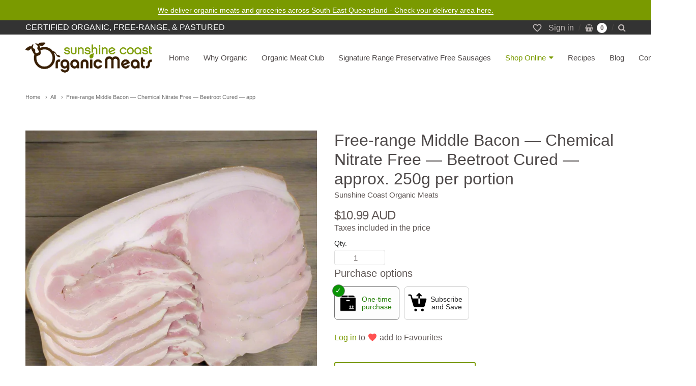

--- FILE ---
content_type: text/html; charset=utf-8
request_url: https://sunshinecoastorganicmeats.com.au/collections/all/products/middle_bacon_-beetroot_cured_chemical_nitrate_free_free_range_approx-_250g_per_portion
body_size: 38309
content:
<!doctype html>





 








<!-- Google Tag Manager -->
<script>(function(w,d,s,l,i){w[l]=w[l]||[];w[l].push({'gtm.start':
new Date().getTime(),event:'gtm.js'});var f=d.getElementsByTagName(s)[0],
j=d.createElement(s),dl=l!='dataLayer'?'&l='+l:'';j.async=true;j.src=
'https://www.googletagmanager.com/gtm.js?id='+i+dl;f.parentNode.insertBefore(j,f);
})(window,document,'script','dataLayer','GTM-M9PBRQDH');</script>
<!-- End Google Tag Manager -->

<!-- Proudly powered by Shopify - https://shopify.com -->

<html class="no-js product free-range-middle-bacon-chemical-nitrate-free-beetroot-cured-app" lang="en">
 
  <head>

    <meta charset="utf-8">
<meta http-equiv="X-UA-Compatible" content="IE=edge,chrome=1">
<meta name="viewport" content="width=device-width, initial-scale=1">

<link rel="canonical" href="https://sunshinecoastorganicmeats.com.au/products/middle_bacon_-beetroot_cured_chemical_nitrate_free_free_range_approx-_250g_per_portion">


  <link rel="shortcut icon" href="//sunshinecoastorganicmeats.com.au/cdn/shop/files/SC_Organic_Meats_RGB-large_32x32.png?v=1614326976" type="image/png">











<title>Free-range Middle Bacon — Chemical Nitrate Free — Beetroot Cured — app | Sunshine Coast Organic Meats</title>




  <meta name="description" content="Order free-range pork middle bacon, free of chemical nitrates and cured with beetroot. Cooking Suggestion: Grill, BBQ or pan fry With the increased popularity of our low nitrate bacon and ham, we have now developed in house beetroot cured, chemical nitrate free bacon and ham, using our free range pork. —  Our range of ">


    <meta property="og:site_name" content="Sunshine Coast Organic Meats">


  <meta property="og:type" content="product">
  <meta property="og:title" content="Free-range Middle Bacon — Chemical Nitrate Free —  Beetroot Cured — approx. 250g per portion">
  <meta property="og:url" content="https://sunshinecoastorganicmeats.com.au/products/middle_bacon_-beetroot_cured_chemical_nitrate_free_free_range_approx-_250g_per_portion">
  <meta property="og:description" content="Order free-range pork middle bacon, free of chemical nitrates and cured with beetroot.
Cooking Suggestion: Grill, BBQ or pan fry
With the increased popularity of our low nitrate bacon and ham, we have now developed in house beetroot cured, chemical nitrate free bacon and ham, using our free range pork.
— 
Our range of 'made on-premises' small goods use meat from animals which are broken down by our butchers. We take pride in the high-quality meat which is used in our smallgoods. 

Our pork is sourced from Gooralie farm. Mark &amp; Charisse Ladner run Gooralie farm situated near Goondiwindi on Queensland’s fertile Darling Downs. They chose to establish a free-range breeding herd to produce pork in a natural, outdoor environment. Gooralie Free-Range Pork is Free-Range in accordance with Australian Pork Limited’s (APL) APIQ Free Range Certification and RSPCA Guidelines. Keeping their pigs in a stress-free environment allowing them to be “As happy as....” is why the quality and taste of their pork is superior.">
  
    <meta property="og:image" content="http://sunshinecoastorganicmeats.com.au/cdn/shop/files/Screenshot2024-09-17163531_1200x630.jpg?v=1726555126">
    <meta property="og:image:secure_url" content="https://sunshinecoastorganicmeats.com.au/cdn/shop/files/Screenshot2024-09-17163531_1200x630.jpg?v=1726555126">
    <meta property="og:image:width" content="1200"/>
    <meta property="og:image:height" content="630"/>
  
  <meta property="og:price:amount" content="10.99">
  <meta property="og:price:currency" content="AUD">



  <meta name="twitter:card" content="summary">





  <meta name="twitter:title" content="Free-range Middle Bacon — Chemical Nitrate Free —  Beetroot Cured — approx. 250g per portion">
  <meta name="twitter:description" content="Order free-range pork middle bacon, free of chemical nitrates and cured with beetroot.
Cooking Suggestion: Grill, BBQ or pan fry
With the increased popularity of our low nitrate bacon and ham, we have">
  <meta name="twitter:image" content="https://sunshinecoastorganicmeats.com.au/cdn/shop/files/Screenshot2024-09-17163531_1200x630.jpg?v=1726555126">
  <meta name="twitter:image:width" content="1024">
  <meta name="twitter:image:height" content="1024">



    <link rel="preconnect" href="https://cdn.shopify.com" crossorigin>
    <link rel="preconnect" href="https://fonts.shopify.com" crossorigin>

    







<link rel="preload" as="font" href="//sunshinecoastorganicmeats.com.au/cdn/fonts/kreon/kreon_n7.e494fa69aa6006850ca006ad73df93cff278ed5d.woff2" type="font/woff2" crossorigin="anonymous"/>


<link rel="preload" as="font" href="//sunshinecoastorganicmeats.com.au/cdn/fonts/kreon/kreon_n7.e494fa69aa6006850ca006ad73df93cff278ed5d.woff2" type="font/woff2" crossorigin="anonymous"/>














<!--<link rel="preload" as="font" href="" type="font/woff2" crossorigin="anonymous"/>-->


<!--<link rel="preload" as="font" href="" type="font/woff2" crossorigin="anonymous"/>-->



<!--<link rel="preload" as="font" href="" type="font/woff2" crossorigin="anonymous"/>-->



<!--<link rel="preload" as="font" href="" type="font/woff2" crossorigin="anonymous"/>-->










<!--<link rel="preload" as="font" href="" type="font/woff2" crossorigin="anonymous"/>-->


<!--<link rel="preload" as="font" href="" type="font/woff2" crossorigin="anonymous"/>-->



<!--<link rel="preload" as="font" href="" type="font/woff2" crossorigin="anonymous"/>-->



<!--<link rel="preload" as="font" href="" type="font/woff2" crossorigin="anonymous"/>-->


    <style data-shopify>
  :root {
    /* Content */

    --bg_header_color: #ffffff;
    --color_header_text: ;
    --color_content_heading: #4e4949;
    --color_content_text: #5f5755;
    --color_content_text_light: #5f5755;
    --color_content_text_extra_light: rgba(95, 87, 85, 0.2);
    --color_content_link: #7a9a00;
    --color_content_link_hover: #eae8e8;
    --color_content_line: #eae8e8;
    --bg_content_color: #ffffff;

    /* Button */
    --bg_content_button: #7a9a00;
    --bg_content_button_hover: #7a9a00;
    --color_content_button_text: #ffffff;
    --color_content_button_text_hover: #ffffff;
    --bg_content_button_alpha_05: rgba(122, 154, 0, 0.05);

    /* Top Bar */
    --color_top_bar_text: #ffffff;
    --color_top_bar_link: #c2bbba;
    --color_top_bar_link_hover: #7a9a00;
    --bg_top_bar_color: #5f5755;


    /*Main Menu */
    --color_main_menu_link: #4e4949;
    --color_main_menu_link_hover: #7a9a00;
    --color_header_line: #e7e7e8;

    /* Typo */
    --typo_main_menu_dropdown_font_size: 15px;
    --typo_primary_line_height: 1.6em;

    /* Footer */
    --color_footer_content_text: #999493;
    --color_footer_text: #7e7777;
    --color_footer_link: #968f8d;
    --color_footer_link_hover: #ffffff;
    --color_footer_content_text_light: #c2bbba;
    --color_footer_content_link: #c2bbba;
    --color_footer_content_link_hover: #ffffff;
    --bg_footer_content_color: #333132;
    --color_footer_content_heading: #ffffff;
    --color_footer_content_line: #494341;
    --bg_footer_color: #302e2f;
    --color_footer_text_alpha_25: rgba(126, 119, 119, 0.25);


    /* Misc */
    --bg_sale_sticker_color: #7a9a00;
    --color_sale_sticker: #ffffff;
    --color_brand_link: #4e4949;


    /* Announcement */
    --color_announcement_bar_text: #ffffff;
    --bg_announcement_bar_color: #7a9a00;

    /* Sticky Cart */
    --sticky_cart_text: ;
    --sticky_cart_background: ;
    --sticky_cart_text_hover: ;

    /* Custom */
    --bg_content_color_alpha_8: rgba(255, 255, 255, 0.8);
    --color_content_link_alpha_08: rgba(122, 154, 0, 0.08);
    --color_content_link_alpha_6: rgba(122, 154, 0, 0.6);
    --color_content_link_alpha_3: rgba(122, 154, 0, 0.3);
    --color_content_link_alpha_2: rgba(122, 154, 0, 0.2);

    /* SVGs */
    --color_content_text_select_alpha_5: url("data:image/svg+xml,%3Csvg xmlns='http://www.w3.org/2000/svg' width='12px' height='7px' fill='rgba(95, 87, 85, 0.5)'%3E%3Cpath d='M0.653526932,0.762448087 C0.292593974,0.341359636 0.455760956,0 1.00247329,0 L10.5044548,0 C11.3304216,0 11.5684948,0.503422737 11.0226426,1.14025025 L6.65352693,6.23755191 C6.29259397,6.65864036 5.71060753,6.66237545 5.34647307,6.23755191 L0.653526932,0.762448087 Z'%3E%3C/path%3E%3C/svg%3E");
    --color_content_text_select: url("data:image/svg+xml,%3Csvg xmlns='http://www.w3.org/2000/svg' width='12px' height='7px' fill='%235f5755'%3E%3Cpath d='M0.653526932,0.762448087 C0.292593974,0.341359636 0.455760956,0 1.00247329,0 L10.5044548,0 C11.3304216,0 11.5684948,0.503422737 11.0226426,1.14025025 L6.65352693,6.23755191 C6.29259397,6.65864036 5.71060753,6.66237545 5.34647307,6.23755191 L0.653526932,0.762448087 Z'%3E%3C/path%3E%3C/svg%3E");
    --color_footer_text_select_alpha_25: url("data:image/svg+xml,%3Csvg xmlns='http://www.w3.org/2000/svg' width='12px' height='7px' fill='rgba(126, 119, 119, 0.25)'%3E%3Cpath d='M0.653526932,0.762448087 C0.292593974,0.341359636 0.455760956,0 1.00247329,0 L10.5044548,0 C11.3304216,0 11.5684948,0.503422737 11.0226426,1.14025025 L6.65352693,6.23755191 C6.29259397,6.65864036 5.71060753,6.66237545 5.34647307,6.23755191 L0.653526932,0.762448087 Z'%3E%3C/path%3E%3C/svg%3E");
    --color_footer_text_select: url("data:image/svg+xml,%3Csvg xmlns='http://www.w3.org/2000/svg' width='12px' height='7px' fill='%237e7777'%3E%3Cpath d='M0.653526932,0.762448087 C0.292593974,0.341359636 0.455760956,0 1.00247329,0 L10.5044548,0 C11.3304216,0 11.5684948,0.503422737 11.0226426,1.14025025 L6.65352693,6.23755191 C6.29259397,6.65864036 5.71060753,6.66237545 5.34647307,6.23755191 L0.653526932,0.762448087 Z'%3E%3C/path%3E%3C/svg%3E");


    /* specific colors for Shop Pay Installments Banner */
    --payment-terms-background-color: #ffffff;
    /* End Shop Pay Installment Banner */

  }
</style>


    <style id="initial-css">
  *,::after,::before{box-sizing:border-box}
  html {
    box-sizing: border-box;
    height: 100%;
  }
  #loading {
    opacity: 1;
    visibility: visible;
    display: -webkit-box;
    display: -webkit-flex;
    display: -ms-flexbox;
    display: flex;
    -webkit-box-pack: center;
    -webkit-justify-content: center;
    -ms-flex-pack: center;
    justify-content: center;
    -webkit-box-align: center;
    -webkit-align-items: center;
    -ms-flex-align: center;
    align-items: center;
    position: fixed;
    top: 0;
    left: 0;
    width: 100% !important;
    height: 100% !important;
    z-index: 999999;
    background-color: #fff;
  }
  #loading .spinner {
    position: relative;
    width: 40px;
    height: 20px;
  }
  #loading .spinner:before,
  #loading .spinner:after {
    display: inline-block;
    content: "";
    position: absolute;
    left: 0;
    width: 50%;
    height: 100%;
    border-radius: 50%;
    -webkit-animation: spinner-move ease-in-out 0.5s infinite alternate,
      spinner-cover 1s infinite reverse;
    animation: spinner-move ease-in-out 0.5s infinite alternate,
      spinner-cover 1s infinite reverse;
  }
  #loading .spinner:before {
    background-color: var(--color_content_link);
    -webkit-animation-direction: alternate-reverse, normal;
    animation-direction: alternate-reverse, normal;
  }
  #loading .spinner:after {
    background-color: var(--color_content_link_hover);
  }
  @-webkit-keyframes spinner-move {
    to {
      left: 50%;
    }
  }
  @keyframes spinner-move {
    to {
      left: 50%;
    }
  }
  @-webkit-keyframes spinner-cover {
    0%,
    49.9% {
      z-index: 1;
    }
    50.1%,
    to {
      z-index: 0;
    }
  }
  @keyframes spinner-cover {
    0%,
    49.9% {
      z-index: 1;
    }
    50.1%,
    to {
      z-index: 0;
    }
  }

  #shopify-section-header {
   /* border-bottom: 1px solid rgba(0,0,0,.08); */
  }

  @media screen and (min-width: 640px) {
    .columns.medium-6:last-child {margin-right: 0;}
  }
  @media screen and (min-width: 1024px) {
    .columns.medium-6:last-child {margin-right: 0;}
  }
  /* NORMALIZE.CSS 8.0.1 */
html{line-height:1.15;-webkit-text-size-adjust:100%}body{margin:0}main{display:block}h1{font-size:2em;margin:.67em 0}hr{box-sizing:content-box;height:0;overflow:visible}pre{font-family:monospace,monospace;font-size:1em}a{background-color:transparent}abbr[title]{border-bottom:none;text-decoration:underline;text-decoration:underline dotted}b,strong{font-weight:bolder}code,kbd,samp{font-family:monospace,monospace;font-size:1em}small{font-size:80%}sub,sup{font-size:75%;line-height:0;position:relative;vertical-align:baseline}sub{bottom:-.25em}sup{top:-.5em}img{border-style:none}button,input,optgroup,select,textarea{font-family:inherit;font-size:100%;line-height:1.15;margin:0}button,input{overflow:visible}button,select{text-transform:none}[type=button],[type=reset],[type=submit],button{-webkit-appearance:button}[type=button]::-moz-focus-inner,[type=reset]::-moz-focus-inner,[type=submit]::-moz-focus-inner,button::-moz-focus-inner{border-style:none;padding:0}[type=button]:-moz-focusring,[type=reset]:-moz-focusring,[type=submit]:-moz-focusring,button:-moz-focusring{outline:1px dotted ButtonText}fieldset{padding:.35em .75em .625em}legend{box-sizing:border-box;color:inherit;display:table;max-width:100%;padding:0;white-space:normal}progress{vertical-align:baseline}textarea{overflow:auto}[type=checkbox],[type=radio]{box-sizing:border-box;padding:0}[type=number]::-webkit-inner-spin-button,[type=number]::-webkit-outer-spin-button{height:auto}[type=search]{-webkit-appearance:textfield;outline-offset:-2px}[type=search]::-webkit-search-decoration{-webkit-appearance:none}::-webkit-file-upload-button{-webkit-appearance:button;font:inherit}details{display:block}summary{display:list-item}template{display:none}[hidden]{display:none}
/* FLICKITY 2.2.1 */
.flickity-enabled{position:relative}.flickity-enabled:focus{outline:0}.flickity-viewport{overflow:hidden;position:relative;height:100%}.flickity-slider{position:absolute;width:100%;height:100%}.flickity-enabled.is-draggable{-webkit-tap-highlight-color:transparent;-webkit-user-select:none;-moz-user-select:none;-ms-user-select:none;user-select:none}.flickity-enabled.is-draggable .flickity-viewport{cursor:move;cursor:-webkit-grab;cursor:grab}.flickity-enabled.is-draggable .flickity-viewport.is-pointer-down{cursor:-webkit-grabbing;cursor:grabbing}.flickity-button{position:absolute;background:hsla(0,0%,100%,.75);border:none;color:#333}.flickity-button:hover{background:#fff;cursor:pointer}.flickity-button:focus{outline:0;box-shadow:0 0 0 5px #19f}.flickity-button:active{opacity:.6}.flickity-button:disabled{opacity:.3;cursor:auto;pointer-events:none}.flickity-button-icon{fill:currentColor}.flickity-prev-next-button{top:50%;width:44px;height:44px;border-radius:50%;transform:translateY(-50%)}.flickity-prev-next-button.previous{left:10px}.flickity-prev-next-button.next{right:10px}.flickity-rtl .flickity-prev-next-button.previous{left:auto;right:10px}.flickity-rtl .flickity-prev-next-button.next{right:auto;left:10px}.flickity-prev-next-button .flickity-button-icon{position:absolute;left:20%;top:20%;width:60%;height:60%}.flickity-page-dots{position:absolute;width:100%;bottom:-25px;padding:0;margin:0;list-style:none;text-align:center;line-height:1}.flickity-rtl .flickity-page-dots{direction:rtl}.flickity-page-dots .dot{display:inline-block;width:10px;height:10px;margin:0 8px;background:#333;border-radius:50%;opacity:.25;cursor:pointer}.flickity-page-dots .dot.is-selected{opacity:1}

  .secondary-media-types.image-container-position.aspect__square {
    height: 5.375rem;
  }
  /** Typeahead */
  .typeahead__container * {
      -webkit-box-sizing: border-box;
      box-sizing: border-box;
      outline: 0;
  }
  .typeahead__field {
    color: #555;
  }
  .typeahead__field {
      display: -webkit-box;
      display: -webkit-flex;
      display: -ms-flexbox;
      display: flex;
      position: relative;
      width: 100%;
  }
  .typeahead__query {
    position: relative;
    z-index: 2;
    width: 100%;
  }
  .typeahead__button, .typeahead__filter {
    z-index: 1;
  }
  .typeahead__field .typeahead__hint, .typeahead__field [contenteditable], .typeahead__field input, .typeahead__field textarea {
    display: block;
    width: 100%;
    line-height: 1.25;
    min-height: calc(.5rem * 2 + 1.25rem + 2px);
    padding: .5rem .75rem;
    background: #fff;
    border: 1px solid #ccc;
    border-radius: 2px 0 0 2px;
    -webkit-appearance: none;
    -moz-appearance: none;
    appearance: none;
    -webkit-box-sizing: border-box;
    box-sizing: border-box;
  }
  .typeahead__container button, .typeahead__container input {
    overflow: visible;
  }
  .typeahead__container button, .typeahead__container input, .typeahead__container optgroup, .typeahead__container select, .typeahead__container textarea {
    font: inherit;
    margin: 0;
  }
  [type=search] {
    -webkit-appearance: textfield;
   outline-offset: -2px;
  }
  .typeahead__container input {
    font: inherit;
  }
  .typeahead__container [type=submit], .typeahead__container button {
    -webkit-appearance: button;
  }
  .typeahead__container button {
    display: inline-block;
    margin-bottom: 0;
    text-align: center;
    -ms-touch-action: manipulation;
    touch-action: manipulation;
    cursor: pointer;
    background-color: #fff;
    border: 1px solid #ccc;
    line-height: 1.25;
    padding: .5rem .75rem;
    -webkit-user-select: none;
    -moz-user-select: none;
    -ms-user-select: none;
    user-select: none;
    color: #555;
  }
  .typeahead__container button {
    text-transform: none;
    font: inherit;
    vertical-align: middle;
    white-space: nowrap;
  }
  .typeahead__cancel-button {
    display: none;
    width: 37px;
    height: 40px;
    padding: 7px;
    font-size: 1.25rem;
    line-height: 1;
  }

  .shopify-payment-button__button--hidden {
    display: none!important
  }

  .pricing.lht {
    height: 29px;
  }
</style>

<link href="https://cdnjs.cloudflare.com/ajax/libs/font-awesome/4.7.0/css/font-awesome.min.css" rel="stylesheet" type="text/css" media="all" />
    <link rel="stylesheet" href="//sunshinecoastorganicmeats.com.au/cdn/shop/t/52/assets/theme-vendor.css?v=8065581097027463061691300022" type="text/css" media="print" onload="this.media='all'">
    <link rel="stylesheet" href="//sunshinecoastorganicmeats.com.au/cdn/shop/t/52/assets/theme.css?v=145048879584721912921692258457" type="text/css" media="all" onload="this.media='all'">
    <link rel="stylesheet" href="//sunshinecoastorganicmeats.com.au/cdn/shop/t/52/assets/theme-custom.css?v=3852013863534790401692258457" type="text/css" media="print" onload="this.media='all'">
    <link rel="stylesheet" href="//sunshinecoastorganicmeats.com.au/cdn/shop/t/52/assets/fonts.css?v=119923395746317521141761954228" type="text/css" media="print" onload="this.media='all'">

    <noscript>
      <link rel="stylesheet" href="//sunshinecoastorganicmeats.com.au/cdn/shop/t/52/assets/theme-vendor.css?v=8065581097027463061691300022" type="text/css" media="all">
      <link rel="stylesheet" href="//sunshinecoastorganicmeats.com.au/cdn/shop/t/52/assets/theme.css?v=145048879584721912921692258457" type="text/css" media="all">
      <link rel="stylesheet" href="//sunshinecoastorganicmeats.com.au/cdn/shop/t/52/assets/fonts.css?v=119923395746317521141761954228" type="text/css" media="all">
    </noscript>

    <script>
  document.documentElement.className = document.documentElement.className.replace('no-js', 'js');
  window.addEventListener('DOMContentLoaded', (e) => {
    skupHideSpinner();
    skupSetViewPortForMobile();
  });

  function skupHideSpinner() {
    const loading = document.getElementById('loading');
    if (! loading) {
      return;
    }
    loading.style.opacity = '0';
    loading.style.visibility = 'hidden';
    setTimeout(function () {
      loading.style.display = 'none';
    }, 1000);
  }

  function skupSetViewPortForMobile() {
    /*(function ($) {
      var meta = $('head meta[name="viewport"]');
      $("input, select, textarea").on('touchstart', function() {
        meta.attr('content', 'width=device-width, initial-scale=1, user-scalable=0');
      });
      $("input, select, textarea").on('touchend', function() {
        setTimeout(function () {
          meta.attr('content', 'width=device-width, initial-scale=1, user-scalable=1');
        }, 100);
      });
    }(jQuery.noConflict()));*/
  }
</script>


    <script>
  window.lazySizesConfig = window.lazySizesConfig || {};
  lazySizesConfig.loadMode = 1;
  lazySizesConfig.loadHidden = false;
</script>
<script src="https://cdnjs.cloudflare.com/ajax/libs/lazysizes/4.0.1/plugins/respimg/ls.respimg.min.js" async="async"></script>
<script src="https://cdnjs.cloudflare.com/ajax/libs/lazysizes/4.0.1/plugins/rias/ls.rias.min.js" async="async"></script>
<script src="https://cdnjs.cloudflare.com/ajax/libs/lazysizes/4.0.1/plugins/parent-fit/ls.parent-fit.min.js" async="async"></script>
<script src="https://cdnjs.cloudflare.com/ajax/libs/lazysizes/4.0.1/plugins/bgset/ls.bgset.min.js" async="async"></script>
<script src="https://cdnjs.cloudflare.com/ajax/libs/lazysizes/4.0.1/lazysizes.min.js" async="async"></script>

    




















<script>
  window.Station || (window.Station = {
    App: {
      config: {
        mediumScreen: 640,
        largeScreen: 1024
      }
    },
    Theme: {
      givenName: "Providence with restricted members page",
      id: 122190528592,
      name: "Providence",
      version: "5.11.10",
      config: {
        search: {
          enableSuggestions: true,
          showVendor: false,
          showPrice: false,
          showUnavailableProducts: "hide",
          enterKeySubmit: true
        },
        product: {
          enableDeepLinking: true,
          enableHighlightAddWhenSale: true,
          enableLightbox: true,
          enableQtyLimit: false,
          enableSelectAnOption: false,
          enableSetVariantFromSecondary: true,
          lightboxImageSize: "master",
          primaryImageSize: "1024x1024",
          showPrimaryImageFirst: false
        },
        mediaQuery: {
          mediumUp: 'screen and (min-width: 768px)',
          small: 'screen and (max-width: 767px)',
        }
      },
      current: {
        article: null,
        cart: {"note":null,"attributes":{},"original_total_price":0,"total_price":0,"total_discount":0,"total_weight":0.0,"item_count":0,"items":[],"requires_shipping":false,"currency":"AUD","items_subtotal_price":0,"cart_level_discount_applications":[],"checkout_charge_amount":0},
        collection: {"id":97321779280,"handle":"all","title":"All","updated_at":"2026-01-29T22:06:12+10:00","body_html":"\u003ch1\u003e\u003cstrong\u003eAll Our Organic Beef Cattle are Grass Fed and 100% BOVEAR FREE \u003c\/strong\u003e\u003c\/h1\u003e\n\u003cp\u003e\u003cspan style=\"color: #7a9a00;\"\u003e\u003cstrong\u003eChoose \"Subscribe \u0026amp; Save\" while shopping to join the Organic Meat Club and access discounts, rewards \u0026amp; perks.\u003c\/strong\u003e\u003c\/span\u003e\u003c\/p\u003e\n\u003cp\u003eA quick reminder that, as you can imagine, exact weights are impossible to achieve.  The team is instructed that items may be plus or minus 5% on individual items as long as the total order weight\/value is right and fair. Underweight items of more than 5% will have a partial refund.\u003c\/p\u003e","published_at":"2019-01-17T10:49:24+10:00","sort_order":"best-selling","template_suffix":"","disjunctive":true,"rules":[{"column":"title","relation":"not_contains","condition":"EM123"},{"column":"tag","relation":"equals","condition":"Christmas"}],"published_scope":"global","image":{"created_at":"2022-12-01T10:20:04+10:00","alt":null,"width":1500,"height":1500,"src":"\/\/sunshinecoastorganicmeats.com.au\/cdn\/shop\/collections\/shutterstock_87434909_1.jpg?v=1670356384"}},
        featured_media_id: 24908776046672,
        featuredImageID: 32503872421968,
        product: {"id":2410359783504,"title":"Free-range Middle Bacon — Chemical Nitrate Free —  Beetroot Cured — approx. 250g per portion","handle":"middle_bacon_-beetroot_cured_chemical_nitrate_free_free_range_approx-_250g_per_portion","description":"\u003cp\u003eOrder free-range pork middle bacon, free of chemical nitrates and cured with beetroot.\u003c\/p\u003e\n\u003cp\u003eCooking Suggestion: Grill, BBQ or pan fry\u003c\/p\u003e\n\u003cp\u003eWith the increased popularity of our low nitrate bacon and ham, we have now developed in house beetroot cured, chemical nitrate free bacon and ham, using our free range pork.\u003c\/p\u003e\n\u003cp style=\"text-align: center;\"\u003e— \u003c\/p\u003e\n\u003cp\u003eOur range of 'made on-premises' small goods use meat from animals which are broken down by our butchers. We take pride in the high-quality meat which is used in our smallgoods. \u003c\/p\u003e\n\u003cmeta charset=\"UTF-8\"\u003e\n\u003cp class=\"p1\"\u003e\u003cspan class=\"s1\"\u003eOur pork is sourced from Gooralie farm. Mark \u0026amp; Charisse Ladner run Gooralie farm situated near Goondiwindi on Queensland’s fertile Darling Downs. They chose to establish a free-range breeding herd to produce pork in a natural, outdoor environment. Gooralie Free-Range Pork is Free-Range in accordance with Australian Pork Limited’s (APL) APIQ Free Range Certification and RSPCA Guidelines. Keeping their pigs in a stress-free environment allowing them to be “As happy as....” is why the quality and taste of their pork is superior.\u003c\/span\u003e\u003c\/p\u003e","published_at":"2020-03-17T13:07:20+10:00","created_at":"2019-01-08T17:50:33+10:00","vendor":"Sunshine Coast Organic Meats","type":"Bacon","tags":["Deli","Delivery_Available","pork","Staple","woo_import_1"],"price":1099,"price_min":1099,"price_max":1099,"available":true,"price_varies":false,"compare_at_price":null,"compare_at_price_min":0,"compare_at_price_max":0,"compare_at_price_varies":false,"variants":[{"id":21346522792016,"title":"Default Title","option1":"Default Title","option2":null,"option3":null,"sku":"","requires_shipping":true,"taxable":false,"featured_image":null,"available":true,"name":"Free-range Middle Bacon — Chemical Nitrate Free —  Beetroot Cured — approx. 250g per portion","public_title":null,"options":["Default Title"],"price":1099,"weight":250,"compare_at_price":null,"inventory_management":"shopify","barcode":"","requires_selling_plan":false,"selling_plan_allocations":[{"price_adjustments":[{"position":1,"price":1044}],"price":1044,"compare_at_price":1099,"per_delivery_price":1044,"selling_plan_id":496894032,"selling_plan_group_id":"dcface6dd1997bdaf51194d9382d8ab83da8cb09"},{"price_adjustments":[{"position":1,"price":1044}],"price":1044,"compare_at_price":1099,"per_delivery_price":1044,"selling_plan_id":496926800,"selling_plan_group_id":"dcface6dd1997bdaf51194d9382d8ab83da8cb09"},{"price_adjustments":[{"position":1,"price":1044}],"price":1044,"compare_at_price":1099,"per_delivery_price":1044,"selling_plan_id":496959568,"selling_plan_group_id":"dcface6dd1997bdaf51194d9382d8ab83da8cb09"},{"price_adjustments":[{"position":1,"price":1044}],"price":1044,"compare_at_price":1099,"per_delivery_price":1044,"selling_plan_id":496992336,"selling_plan_group_id":"dcface6dd1997bdaf51194d9382d8ab83da8cb09"},{"price_adjustments":[{"position":1,"price":1044}],"price":1044,"compare_at_price":1099,"per_delivery_price":1044,"selling_plan_id":497025104,"selling_plan_group_id":"dcface6dd1997bdaf51194d9382d8ab83da8cb09"},{"price_adjustments":[{"position":1,"price":1044}],"price":1044,"compare_at_price":1099,"per_delivery_price":1044,"selling_plan_id":497057872,"selling_plan_group_id":"dcface6dd1997bdaf51194d9382d8ab83da8cb09"},{"price_adjustments":[{"position":1,"price":1044}],"price":1044,"compare_at_price":1099,"per_delivery_price":1044,"selling_plan_id":497090640,"selling_plan_group_id":"dcface6dd1997bdaf51194d9382d8ab83da8cb09"},{"price_adjustments":[{"position":1,"price":1044}],"price":1044,"compare_at_price":1099,"per_delivery_price":1044,"selling_plan_id":497123408,"selling_plan_group_id":"dcface6dd1997bdaf51194d9382d8ab83da8cb09"},{"price_adjustments":[{"position":1,"price":1044}],"price":1044,"compare_at_price":1099,"per_delivery_price":1044,"selling_plan_id":497156176,"selling_plan_group_id":"dcface6dd1997bdaf51194d9382d8ab83da8cb09"},{"price_adjustments":[{"position":1,"price":1044}],"price":1044,"compare_at_price":1099,"per_delivery_price":1044,"selling_plan_id":497188944,"selling_plan_group_id":"dcface6dd1997bdaf51194d9382d8ab83da8cb09"},{"price_adjustments":[{"position":1,"price":1044}],"price":1044,"compare_at_price":1099,"per_delivery_price":1044,"selling_plan_id":497221712,"selling_plan_group_id":"dcface6dd1997bdaf51194d9382d8ab83da8cb09"},{"price_adjustments":[{"position":1,"price":1044}],"price":1044,"compare_at_price":1099,"per_delivery_price":1044,"selling_plan_id":497254480,"selling_plan_group_id":"dcface6dd1997bdaf51194d9382d8ab83da8cb09"}]}],"images":["\/\/sunshinecoastorganicmeats.com.au\/cdn\/shop\/files\/Screenshot2024-09-17163531.jpg?v=1726555126"],"featured_image":"\/\/sunshinecoastorganicmeats.com.au\/cdn\/shop\/files\/Screenshot2024-09-17163531.jpg?v=1726555126","options":["Title"],"media":[{"alt":null,"id":24908776046672,"position":1,"preview_image":{"aspect_ratio":0.998,"height":1025,"width":1023,"src":"\/\/sunshinecoastorganicmeats.com.au\/cdn\/shop\/files\/Screenshot2024-09-17163531.jpg?v=1726555126"},"aspect_ratio":0.998,"height":1025,"media_type":"image","src":"\/\/sunshinecoastorganicmeats.com.au\/cdn\/shop\/files\/Screenshot2024-09-17163531.jpg?v=1726555126","width":1023}],"requires_selling_plan":false,"selling_plan_groups":[{"id":"dcface6dd1997bdaf51194d9382d8ab83da8cb09","name":"Subscribe and Save","options":[{"name":"Delivery every","position":1,"values":["1 Week(s) on Tuesday","1 Week(s) on Friday","2 Week(s) on Tuesday","2 Week(s) on Thursday","2 Week(s) on Friday","3 Week(s) on Tuesday","3 Week(s) on Thursday","3 Week(s) on Friday","4 Week(s) on Tuesday","4 Week(s) on Thursday","4 Week(s) on Friday","1 Week(s) on Thursday"]}],"selling_plans":[{"id":496894032,"name":"Delivered Every ONE Week on Tuesday","description":null,"options":[{"name":"Delivery every","position":1,"value":"1 Week(s) on Tuesday"}],"recurring_deliveries":true,"price_adjustments":[{"order_count":null,"position":1,"value_type":"percentage","value":5}],"checkout_charge":{"value_type":"percentage","value":100}},{"id":496926800,"name":"Delivered Every ONE Week on Friday","description":null,"options":[{"name":"Delivery every","position":1,"value":"1 Week(s) on Friday"}],"recurring_deliveries":true,"price_adjustments":[{"order_count":null,"position":1,"value_type":"percentage","value":5}],"checkout_charge":{"value_type":"percentage","value":100}},{"id":496959568,"name":"Delivered Every TWO Week on Tuesday","description":null,"options":[{"name":"Delivery every","position":1,"value":"2 Week(s) on Tuesday"}],"recurring_deliveries":true,"price_adjustments":[{"order_count":null,"position":1,"value_type":"percentage","value":5}],"checkout_charge":{"value_type":"percentage","value":100}},{"id":496992336,"name":"Delivered Every TWO Week on Thursday","description":null,"options":[{"name":"Delivery every","position":1,"value":"2 Week(s) on Thursday"}],"recurring_deliveries":true,"price_adjustments":[{"order_count":null,"position":1,"value_type":"percentage","value":5}],"checkout_charge":{"value_type":"percentage","value":100}},{"id":497025104,"name":"Delivered Every TWO Week on Friday","description":null,"options":[{"name":"Delivery every","position":1,"value":"2 Week(s) on Friday"}],"recurring_deliveries":true,"price_adjustments":[{"order_count":null,"position":1,"value_type":"percentage","value":5}],"checkout_charge":{"value_type":"percentage","value":100}},{"id":497057872,"name":"Delivered Every THREE Week on Tuesday","description":null,"options":[{"name":"Delivery every","position":1,"value":"3 Week(s) on Tuesday"}],"recurring_deliveries":true,"price_adjustments":[{"order_count":null,"position":1,"value_type":"percentage","value":5}],"checkout_charge":{"value_type":"percentage","value":100}},{"id":497090640,"name":"Delivered Every THREE Week on Thursday","description":null,"options":[{"name":"Delivery every","position":1,"value":"3 Week(s) on Thursday"}],"recurring_deliveries":true,"price_adjustments":[{"order_count":null,"position":1,"value_type":"percentage","value":5}],"checkout_charge":{"value_type":"percentage","value":100}},{"id":497123408,"name":"Delivered Every THREE Week on Friday","description":null,"options":[{"name":"Delivery every","position":1,"value":"3 Week(s) on Friday"}],"recurring_deliveries":true,"price_adjustments":[{"order_count":null,"position":1,"value_type":"percentage","value":5}],"checkout_charge":{"value_type":"percentage","value":100}},{"id":497156176,"name":"Delivered Every FOUR Week on Tuesday","description":null,"options":[{"name":"Delivery every","position":1,"value":"4 Week(s) on Tuesday"}],"recurring_deliveries":true,"price_adjustments":[{"order_count":null,"position":1,"value_type":"percentage","value":5}],"checkout_charge":{"value_type":"percentage","value":100}},{"id":497188944,"name":"Delivered Every FOUR Week on Thursday","description":null,"options":[{"name":"Delivery every","position":1,"value":"4 Week(s) on Thursday"}],"recurring_deliveries":true,"price_adjustments":[{"order_count":null,"position":1,"value_type":"percentage","value":5}],"checkout_charge":{"value_type":"percentage","value":100}},{"id":497221712,"name":"Delivered Every FOUR Week on Friday","description":null,"options":[{"name":"Delivery every","position":1,"value":"4 Week(s) on Friday"}],"recurring_deliveries":true,"price_adjustments":[{"order_count":null,"position":1,"value_type":"percentage","value":5}],"checkout_charge":{"value_type":"percentage","value":100}},{"id":497254480,"name":"Delivered Every ONE Week on Thursday","description":null,"options":[{"name":"Delivery every","position":1,"value":"1 Week(s) on Thursday"}],"recurring_deliveries":true,"price_adjustments":[{"order_count":null,"position":1,"value_type":"percentage","value":5}],"checkout_charge":{"value_type":"percentage","value":100}}],"app_id":null}],"content":"\u003cp\u003eOrder free-range pork middle bacon, free of chemical nitrates and cured with beetroot.\u003c\/p\u003e\n\u003cp\u003eCooking Suggestion: Grill, BBQ or pan fry\u003c\/p\u003e\n\u003cp\u003eWith the increased popularity of our low nitrate bacon and ham, we have now developed in house beetroot cured, chemical nitrate free bacon and ham, using our free range pork.\u003c\/p\u003e\n\u003cp style=\"text-align: center;\"\u003e— \u003c\/p\u003e\n\u003cp\u003eOur range of 'made on-premises' small goods use meat from animals which are broken down by our butchers. We take pride in the high-quality meat which is used in our smallgoods. \u003c\/p\u003e\n\u003cmeta charset=\"UTF-8\"\u003e\n\u003cp class=\"p1\"\u003e\u003cspan class=\"s1\"\u003eOur pork is sourced from Gooralie farm. Mark \u0026amp; Charisse Ladner run Gooralie farm situated near Goondiwindi on Queensland’s fertile Darling Downs. They chose to establish a free-range breeding herd to produce pork in a natural, outdoor environment. Gooralie Free-Range Pork is Free-Range in accordance with Australian Pork Limited’s (APL) APIQ Free Range Certification and RSPCA Guidelines. Keeping their pigs in a stress-free environment allowing them to be “As happy as....” is why the quality and taste of their pork is superior.\u003c\/span\u003e\u003c\/p\u003e"},
        template: "product",
        templateType: "product",
        variant: {"id":21346522792016,"title":"Default Title","option1":"Default Title","option2":null,"option3":null,"sku":"","requires_shipping":true,"taxable":false,"featured_image":null,"available":true,"name":"Free-range Middle Bacon — Chemical Nitrate Free —  Beetroot Cured — approx. 250g per portion","public_title":null,"options":["Default Title"],"price":1099,"weight":250,"compare_at_price":null,"inventory_management":"shopify","barcode":"","requires_selling_plan":false,"selling_plan_allocations":[{"price_adjustments":[{"position":1,"price":1044}],"price":1044,"compare_at_price":1099,"per_delivery_price":1044,"selling_plan_id":496894032,"selling_plan_group_id":"dcface6dd1997bdaf51194d9382d8ab83da8cb09"},{"price_adjustments":[{"position":1,"price":1044}],"price":1044,"compare_at_price":1099,"per_delivery_price":1044,"selling_plan_id":496926800,"selling_plan_group_id":"dcface6dd1997bdaf51194d9382d8ab83da8cb09"},{"price_adjustments":[{"position":1,"price":1044}],"price":1044,"compare_at_price":1099,"per_delivery_price":1044,"selling_plan_id":496959568,"selling_plan_group_id":"dcface6dd1997bdaf51194d9382d8ab83da8cb09"},{"price_adjustments":[{"position":1,"price":1044}],"price":1044,"compare_at_price":1099,"per_delivery_price":1044,"selling_plan_id":496992336,"selling_plan_group_id":"dcface6dd1997bdaf51194d9382d8ab83da8cb09"},{"price_adjustments":[{"position":1,"price":1044}],"price":1044,"compare_at_price":1099,"per_delivery_price":1044,"selling_plan_id":497025104,"selling_plan_group_id":"dcface6dd1997bdaf51194d9382d8ab83da8cb09"},{"price_adjustments":[{"position":1,"price":1044}],"price":1044,"compare_at_price":1099,"per_delivery_price":1044,"selling_plan_id":497057872,"selling_plan_group_id":"dcface6dd1997bdaf51194d9382d8ab83da8cb09"},{"price_adjustments":[{"position":1,"price":1044}],"price":1044,"compare_at_price":1099,"per_delivery_price":1044,"selling_plan_id":497090640,"selling_plan_group_id":"dcface6dd1997bdaf51194d9382d8ab83da8cb09"},{"price_adjustments":[{"position":1,"price":1044}],"price":1044,"compare_at_price":1099,"per_delivery_price":1044,"selling_plan_id":497123408,"selling_plan_group_id":"dcface6dd1997bdaf51194d9382d8ab83da8cb09"},{"price_adjustments":[{"position":1,"price":1044}],"price":1044,"compare_at_price":1099,"per_delivery_price":1044,"selling_plan_id":497156176,"selling_plan_group_id":"dcface6dd1997bdaf51194d9382d8ab83da8cb09"},{"price_adjustments":[{"position":1,"price":1044}],"price":1044,"compare_at_price":1099,"per_delivery_price":1044,"selling_plan_id":497188944,"selling_plan_group_id":"dcface6dd1997bdaf51194d9382d8ab83da8cb09"},{"price_adjustments":[{"position":1,"price":1044}],"price":1044,"compare_at_price":1099,"per_delivery_price":1044,"selling_plan_id":497221712,"selling_plan_group_id":"dcface6dd1997bdaf51194d9382d8ab83da8cb09"},{"price_adjustments":[{"position":1,"price":1044}],"price":1044,"compare_at_price":1099,"per_delivery_price":1044,"selling_plan_id":497254480,"selling_plan_group_id":"dcface6dd1997bdaf51194d9382d8ab83da8cb09"}]},
        players: {
          youtube: {},
          vimeo: {}
        }
      },
      customerLoggedIn: false,
      shop: {
        collectionsCount: 32,
        currency: "AUD",
        domain: "sunshinecoastorganicmeats.com.au",
        locale: "en",
        moneyFormat: "${{amount}}",
        moneyWithCurrencyFormat: "${{amount}} AUD",
        name: "Sunshine Coast Organic Meats",
        productsCount: 311,
        url: "https:\/\/sunshinecoastorganicmeats.com.au",
        
        root: "\/"
      },
      i18n: {
        search: {
          suggestions: {
            products: "Products",
            collections: "Collections",
            pages: "Pages",
            articles: "Articles",
          },
          results: {
            show: "Show all results for",
            none: "No results found for"
          }
        },
        cart: {
          itemCount: {
            zero: "0 items",
            one: "1 item",
            other: "{{ count }} items"
          },
          notification: {
            productAdded: "{{ product_title }} has been added to your cart. {{ view_cart_link }}",
            viewCartLink: "View Cart"
          }
        },
        map: {
          errors: {
            addressError: "Error looking up that address",
            addressNoResults: "No results for that address",
            addressQueryLimitHTML: "You have exceeded the Google API usage limit. Consider upgrading to a \u003ca href=\"https:\/\/developers.google.com\/maps\/premium\/usage-limits\"\u003ePremium Plan\u003c\/a\u003e.",
            authErrorHTML: "There was a problem authenticating your Google Maps API Key"
          }
        },
        product: {
          addToCart: "Add to Cart",
          soldOut: "Sold Out",
          unavailable: "Unavailable",
          onSale: "Sale!",
          regularPrice: "Regular price",
          unitPrice: "per",
          unitPriceSeparator: "per"
        },
        a11y: {
          close: "Close"
        }
      }
    }
  });
  window.Station.Theme.current.inventory || (window.Station.Theme.current.inventory = {21346522792016: {
        policy: "deny",
        quantity: 99346
      }
});
</script>


    <script type="text/javascript" src="//sunshinecoastorganicmeats.com.au/cdn/shop/t/52/assets/theme-vendor.js?v=115272055657488956361691300001" defer="defer"></script>

      <!--Gem_Page_Header_Script-->
    


<!--End_Gem_Page_Header_Script-->

   <script src="https://cdnjs.cloudflare.com/ajax/libs/modernizr/2.8.3/modernizr.min.js" type="text/javascript"></script>
    <script src="https://cdnjs.cloudflare.com/ajax/libs/jquery/3.1.1/jquery.min.js" type="text/javascript"></script>

    <script src="https://cdnjs.cloudflare.com/ajax/libs/jquery-cookie/1.4.1/jquery.cookie.min.js" type="text/javascript"></script>
   
<link rel="stylesheet" href="//cdnjs.cloudflare.com/ajax/libs/jquery-confirm/3.3.2/jquery-confirm.min.css">
<script src="//cdnjs.cloudflare.com/ajax/libs/jquery-confirm/3.3.2/jquery-confirm.min.js"></script>
<script src="https://code.jquery.com/jquery-3.6.4.js"></script>
    
    <script>window.performance && window.performance.mark && window.performance.mark('shopify.content_for_header.start');</script><meta name="google-site-verification" content="p69Vpc2pgM45jMWDmotUs2Wa3knDoWZmugsclhxNQ9c">
<meta id="shopify-digital-wallet" name="shopify-digital-wallet" content="/4510679120/digital_wallets/dialog">
<link rel="alternate" type="application/json+oembed" href="https://sunshinecoastorganicmeats.com.au/products/middle_bacon_-beetroot_cured_chemical_nitrate_free_free_range_approx-_250g_per_portion.oembed">
<script async="async" src="/checkouts/internal/preloads.js?locale=en-AU"></script>
<script id="shopify-features" type="application/json">{"accessToken":"f8d29c4c64b536158f4cab8c8742aca9","betas":["rich-media-storefront-analytics"],"domain":"sunshinecoastorganicmeats.com.au","predictiveSearch":true,"shopId":4510679120,"locale":"en"}</script>
<script>var Shopify = Shopify || {};
Shopify.shop = "sunshine-coast-organic-meats.myshopify.com";
Shopify.locale = "en";
Shopify.currency = {"active":"AUD","rate":"1.0"};
Shopify.country = "AU";
Shopify.theme = {"name":"Providence with restricted members page","id":122190528592,"schema_name":"Providence","schema_version":"6.0.1","theme_store_id":587,"role":"main"};
Shopify.theme.handle = "null";
Shopify.theme.style = {"id":null,"handle":null};
Shopify.cdnHost = "sunshinecoastorganicmeats.com.au/cdn";
Shopify.routes = Shopify.routes || {};
Shopify.routes.root = "/";</script>
<script type="module">!function(o){(o.Shopify=o.Shopify||{}).modules=!0}(window);</script>
<script>!function(o){function n(){var o=[];function n(){o.push(Array.prototype.slice.apply(arguments))}return n.q=o,n}var t=o.Shopify=o.Shopify||{};t.loadFeatures=n(),t.autoloadFeatures=n()}(window);</script>
<script id="shop-js-analytics" type="application/json">{"pageType":"product"}</script>
<script defer="defer" async type="module" src="//sunshinecoastorganicmeats.com.au/cdn/shopifycloud/shop-js/modules/v2/client.init-shop-cart-sync_BN7fPSNr.en.esm.js"></script>
<script defer="defer" async type="module" src="//sunshinecoastorganicmeats.com.au/cdn/shopifycloud/shop-js/modules/v2/chunk.common_Cbph3Kss.esm.js"></script>
<script defer="defer" async type="module" src="//sunshinecoastorganicmeats.com.au/cdn/shopifycloud/shop-js/modules/v2/chunk.modal_DKumMAJ1.esm.js"></script>
<script type="module">
  await import("//sunshinecoastorganicmeats.com.au/cdn/shopifycloud/shop-js/modules/v2/client.init-shop-cart-sync_BN7fPSNr.en.esm.js");
await import("//sunshinecoastorganicmeats.com.au/cdn/shopifycloud/shop-js/modules/v2/chunk.common_Cbph3Kss.esm.js");
await import("//sunshinecoastorganicmeats.com.au/cdn/shopifycloud/shop-js/modules/v2/chunk.modal_DKumMAJ1.esm.js");

  window.Shopify.SignInWithShop?.initShopCartSync?.({"fedCMEnabled":true,"windoidEnabled":true});

</script>
<script>(function() {
  var isLoaded = false;
  function asyncLoad() {
    if (isLoaded) return;
    isLoaded = true;
    var urls = ["https:\/\/restrict-by-zipcode.herokuapp.com\/public\/script-tags\/zipcode-restriction.min.js?shop=sunshine-coast-organic-meats.myshopify.com","https:\/\/app1.gravytrain.io\/js\/review.js?id=262\u0026shop=sunshine-coast-organic-meats.myshopify.com","\/\/livesearch.okasconcepts.com\/js\/livesearch.init.min.js?v=2\u0026shop=sunshine-coast-organic-meats.myshopify.com","https:\/\/static.klaviyo.com\/onsite\/js\/RLT4xJ\/klaviyo.js?company_id=RLT4xJ\u0026shop=sunshine-coast-organic-meats.myshopify.com"];
    for (var i = 0; i < urls.length; i++) {
      var s = document.createElement('script');
      s.type = 'text/javascript';
      s.async = true;
      s.src = urls[i];
      var x = document.getElementsByTagName('script')[0];
      x.parentNode.insertBefore(s, x);
    }
  };
  if(window.attachEvent) {
    window.attachEvent('onload', asyncLoad);
  } else {
    window.addEventListener('load', asyncLoad, false);
  }
})();</script>
<script id="__st">var __st={"a":4510679120,"offset":36000,"reqid":"11e727de-3968-4ade-9ef4-8b6fea094a46-1769718676","pageurl":"sunshinecoastorganicmeats.com.au\/collections\/all\/products\/middle_bacon_-beetroot_cured_chemical_nitrate_free_free_range_approx-_250g_per_portion","u":"4482ffb8d783","p":"product","rtyp":"product","rid":2410359783504};</script>
<script>window.ShopifyPaypalV4VisibilityTracking = true;</script>
<script id="captcha-bootstrap">!function(){'use strict';const t='contact',e='account',n='new_comment',o=[[t,t],['blogs',n],['comments',n],[t,'customer']],c=[[e,'customer_login'],[e,'guest_login'],[e,'recover_customer_password'],[e,'create_customer']],r=t=>t.map((([t,e])=>`form[action*='/${t}']:not([data-nocaptcha='true']) input[name='form_type'][value='${e}']`)).join(','),a=t=>()=>t?[...document.querySelectorAll(t)].map((t=>t.form)):[];function s(){const t=[...o],e=r(t);return a(e)}const i='password',u='form_key',d=['recaptcha-v3-token','g-recaptcha-response','h-captcha-response',i],f=()=>{try{return window.sessionStorage}catch{return}},m='__shopify_v',_=t=>t.elements[u];function p(t,e,n=!1){try{const o=window.sessionStorage,c=JSON.parse(o.getItem(e)),{data:r}=function(t){const{data:e,action:n}=t;return t[m]||n?{data:e,action:n}:{data:t,action:n}}(c);for(const[e,n]of Object.entries(r))t.elements[e]&&(t.elements[e].value=n);n&&o.removeItem(e)}catch(o){console.error('form repopulation failed',{error:o})}}const l='form_type',E='cptcha';function T(t){t.dataset[E]=!0}const w=window,h=w.document,L='Shopify',v='ce_forms',y='captcha';let A=!1;((t,e)=>{const n=(g='f06e6c50-85a8-45c8-87d0-21a2b65856fe',I='https://cdn.shopify.com/shopifycloud/storefront-forms-hcaptcha/ce_storefront_forms_captcha_hcaptcha.v1.5.2.iife.js',D={infoText:'Protected by hCaptcha',privacyText:'Privacy',termsText:'Terms'},(t,e,n)=>{const o=w[L][v],c=o.bindForm;if(c)return c(t,g,e,D).then(n);var r;o.q.push([[t,g,e,D],n]),r=I,A||(h.body.append(Object.assign(h.createElement('script'),{id:'captcha-provider',async:!0,src:r})),A=!0)});var g,I,D;w[L]=w[L]||{},w[L][v]=w[L][v]||{},w[L][v].q=[],w[L][y]=w[L][y]||{},w[L][y].protect=function(t,e){n(t,void 0,e),T(t)},Object.freeze(w[L][y]),function(t,e,n,w,h,L){const[v,y,A,g]=function(t,e,n){const i=e?o:[],u=t?c:[],d=[...i,...u],f=r(d),m=r(i),_=r(d.filter((([t,e])=>n.includes(e))));return[a(f),a(m),a(_),s()]}(w,h,L),I=t=>{const e=t.target;return e instanceof HTMLFormElement?e:e&&e.form},D=t=>v().includes(t);t.addEventListener('submit',(t=>{const e=I(t);if(!e)return;const n=D(e)&&!e.dataset.hcaptchaBound&&!e.dataset.recaptchaBound,o=_(e),c=g().includes(e)&&(!o||!o.value);(n||c)&&t.preventDefault(),c&&!n&&(function(t){try{if(!f())return;!function(t){const e=f();if(!e)return;const n=_(t);if(!n)return;const o=n.value;o&&e.removeItem(o)}(t);const e=Array.from(Array(32),(()=>Math.random().toString(36)[2])).join('');!function(t,e){_(t)||t.append(Object.assign(document.createElement('input'),{type:'hidden',name:u})),t.elements[u].value=e}(t,e),function(t,e){const n=f();if(!n)return;const o=[...t.querySelectorAll(`input[type='${i}']`)].map((({name:t})=>t)),c=[...d,...o],r={};for(const[a,s]of new FormData(t).entries())c.includes(a)||(r[a]=s);n.setItem(e,JSON.stringify({[m]:1,action:t.action,data:r}))}(t,e)}catch(e){console.error('failed to persist form',e)}}(e),e.submit())}));const S=(t,e)=>{t&&!t.dataset[E]&&(n(t,e.some((e=>e===t))),T(t))};for(const o of['focusin','change'])t.addEventListener(o,(t=>{const e=I(t);D(e)&&S(e,y())}));const B=e.get('form_key'),M=e.get(l),P=B&&M;t.addEventListener('DOMContentLoaded',(()=>{const t=y();if(P)for(const e of t)e.elements[l].value===M&&p(e,B);[...new Set([...A(),...v().filter((t=>'true'===t.dataset.shopifyCaptcha))])].forEach((e=>S(e,t)))}))}(h,new URLSearchParams(w.location.search),n,t,e,['guest_login'])})(!0,!0)}();</script>
<script integrity="sha256-4kQ18oKyAcykRKYeNunJcIwy7WH5gtpwJnB7kiuLZ1E=" data-source-attribution="shopify.loadfeatures" defer="defer" src="//sunshinecoastorganicmeats.com.au/cdn/shopifycloud/storefront/assets/storefront/load_feature-a0a9edcb.js" crossorigin="anonymous"></script>
<script data-source-attribution="shopify.dynamic_checkout.dynamic.init">var Shopify=Shopify||{};Shopify.PaymentButton=Shopify.PaymentButton||{isStorefrontPortableWallets:!0,init:function(){window.Shopify.PaymentButton.init=function(){};var t=document.createElement("script");t.src="https://sunshinecoastorganicmeats.com.au/cdn/shopifycloud/portable-wallets/latest/portable-wallets.en.js",t.type="module",document.head.appendChild(t)}};
</script>
<script data-source-attribution="shopify.dynamic_checkout.buyer_consent">
  function portableWalletsHideBuyerConsent(e){var t=document.getElementById("shopify-buyer-consent"),n=document.getElementById("shopify-subscription-policy-button");t&&n&&(t.classList.add("hidden"),t.setAttribute("aria-hidden","true"),n.removeEventListener("click",e))}function portableWalletsShowBuyerConsent(e){var t=document.getElementById("shopify-buyer-consent"),n=document.getElementById("shopify-subscription-policy-button");t&&n&&(t.classList.remove("hidden"),t.removeAttribute("aria-hidden"),n.addEventListener("click",e))}window.Shopify?.PaymentButton&&(window.Shopify.PaymentButton.hideBuyerConsent=portableWalletsHideBuyerConsent,window.Shopify.PaymentButton.showBuyerConsent=portableWalletsShowBuyerConsent);
</script>
<script>
  function portableWalletsCleanup(e){e&&e.src&&console.error("Failed to load portable wallets script "+e.src);var t=document.querySelectorAll("shopify-accelerated-checkout .shopify-payment-button__skeleton, shopify-accelerated-checkout-cart .wallet-cart-button__skeleton"),e=document.getElementById("shopify-buyer-consent");for(let e=0;e<t.length;e++)t[e].remove();e&&e.remove()}function portableWalletsNotLoadedAsModule(e){e instanceof ErrorEvent&&"string"==typeof e.message&&e.message.includes("import.meta")&&"string"==typeof e.filename&&e.filename.includes("portable-wallets")&&(window.removeEventListener("error",portableWalletsNotLoadedAsModule),window.Shopify.PaymentButton.failedToLoad=e,"loading"===document.readyState?document.addEventListener("DOMContentLoaded",window.Shopify.PaymentButton.init):window.Shopify.PaymentButton.init())}window.addEventListener("error",portableWalletsNotLoadedAsModule);
</script>

<script type="module" src="https://sunshinecoastorganicmeats.com.au/cdn/shopifycloud/portable-wallets/latest/portable-wallets.en.js" onError="portableWalletsCleanup(this)" crossorigin="anonymous"></script>
<script nomodule>
  document.addEventListener("DOMContentLoaded", portableWalletsCleanup);
</script>

<link id="shopify-accelerated-checkout-styles" rel="stylesheet" media="screen" href="https://sunshinecoastorganicmeats.com.au/cdn/shopifycloud/portable-wallets/latest/accelerated-checkout-backwards-compat.css" crossorigin="anonymous">
<style id="shopify-accelerated-checkout-cart">
        #shopify-buyer-consent {
  margin-top: 1em;
  display: inline-block;
  width: 100%;
}

#shopify-buyer-consent.hidden {
  display: none;
}

#shopify-subscription-policy-button {
  background: none;
  border: none;
  padding: 0;
  text-decoration: underline;
  font-size: inherit;
  cursor: pointer;
}

#shopify-subscription-policy-button::before {
  box-shadow: none;
}

      </style>

<script>window.performance && window.performance.mark && window.performance.mark('shopify.content_for_header.end');</script>
  

  
    

 

    

    
  
<!-- BEGIN app block: shopify://apps/minmaxify-order-limits/blocks/app-embed-block/3acfba32-89f3-4377-ae20-cbb9abc48475 --><script type="text/javascript" src="https://limits.minmaxify.com/sunshine-coast-organic-meats.myshopify.com?v=80a&r=20221027143108"></script>

<!-- END app block --><!-- BEGIN app block: shopify://apps/eg-auto-add-to-cart/blocks/app-embed/0f7d4f74-1e89-4820-aec4-6564d7e535d2 -->










  
    <script
      async
      type="text/javascript"
      src="https://cdn.506.io/eg/script.js?shop=sunshine-coast-organic-meats.myshopify.com&v=7"
    ></script>
  



  <meta id="easygift-shop" itemid="c2hvcF8kXzE3Njk3MTg2NzY=" content="{&quot;isInstalled&quot;:true,&quot;installedOn&quot;:&quot;2022-10-31T11:42:55.499Z&quot;,&quot;appVersion&quot;:&quot;3.0&quot;,&quot;subscriptionName&quot;:&quot;Unlimited&quot;,&quot;cartAnalytics&quot;:true,&quot;freeTrialEndsOn&quot;:null,&quot;settings&quot;:{&quot;reminderBannerStyle&quot;:{&quot;position&quot;:{&quot;horizontal&quot;:&quot;right&quot;,&quot;vertical&quot;:&quot;bottom&quot;},&quot;primaryColor&quot;:&quot;#000000&quot;,&quot;cssStyles&quot;:&quot;&quot;,&quot;headerText&quot;:&quot;&quot;,&quot;subHeaderText&quot;:&quot;&quot;,&quot;showImage&quot;:false,&quot;imageUrl&quot;:null,&quot;displayAfter&quot;:5,&quot;closingMode&quot;:&quot;doNotAutoClose&quot;,&quot;selfcloseAfter&quot;:5,&quot;reshowBannerAfter&quot;:&quot;everyNewSession&quot;},&quot;addedItemIdentifier&quot;:&quot;_Gifted&quot;,&quot;ignoreOtherAppLineItems&quot;:null,&quot;customVariantsInfoLifetimeMins&quot;:1440,&quot;redirectPath&quot;:null,&quot;ignoreNonStandardCartRequests&quot;:false,&quot;bannerStyle&quot;:{&quot;position&quot;:{&quot;horizontal&quot;:&quot;right&quot;,&quot;vertical&quot;:&quot;bottom&quot;},&quot;primaryColor&quot;:&quot;#000000&quot;,&quot;cssStyles&quot;:null},&quot;themePresetId&quot;:null,&quot;notificationStyle&quot;:{&quot;position&quot;:{&quot;horizontal&quot;:null,&quot;vertical&quot;:null},&quot;primaryColor&quot;:null,&quot;duration&quot;:null,&quot;cssStyles&quot;:null,&quot;hasCustomizations&quot;:false},&quot;fetchCartData&quot;:false,&quot;useLocalStorage&quot;:{&quot;enabled&quot;:false,&quot;expiryMinutes&quot;:null},&quot;popupStyle&quot;:{&quot;outOfStockButtonText&quot;:null,&quot;imageUrl&quot;:null,&quot;showProductLink&quot;:false,&quot;primaryColor&quot;:null,&quot;secondaryColor&quot;:null,&quot;cssStyles&quot;:null,&quot;hasCustomizations&quot;:false,&quot;addButtonText&quot;:null,&quot;dismissButtonText&quot;:null,&quot;subscriptionLabel&quot;:&quot;Subscription Plan&quot;},&quot;refreshAfterBannerClick&quot;:false,&quot;disableReapplyRules&quot;:false,&quot;disableReloadOnFailedAddition&quot;:false,&quot;autoReloadCartPage&quot;:false,&quot;ajaxRedirectPath&quot;:null,&quot;allowSimultaneousRequests&quot;:false,&quot;applyRulesOnCheckout&quot;:true,&quot;enableCartCtrlOverrides&quot;:true,&quot;scriptSettings&quot;:{&quot;branding&quot;:{&quot;show&quot;:false,&quot;removalRequestSent&quot;:null},&quot;productPageRedirection&quot;:{&quot;enabled&quot;:false,&quot;products&quot;:[],&quot;redirectionURL&quot;:&quot;\/&quot;},&quot;debugging&quot;:{&quot;enabled&quot;:false,&quot;enabledOn&quot;:null,&quot;stringifyObj&quot;:false},&quot;customCSS&quot;:null,&quot;delayUpdates&quot;:2000,&quot;decodePayload&quot;:false,&quot;hideAlertsOnFrontend&quot;:false,&quot;removeEGPropertyFromSplitActionLineItems&quot;:false,&quot;fetchProductInfoFromSavedDomain&quot;:false,&quot;enableBuyNowInterceptions&quot;:false,&quot;removeProductsAddedFromExpiredRules&quot;:false,&quot;useFinalPrice&quot;:false,&quot;hideGiftedPropertyText&quot;:false,&quot;fetchCartDataBeforeRequest&quot;:false}},&quot;translations&quot;:null,&quot;defaultLocale&quot;:&quot;en&quot;,&quot;shopDomain&quot;:&quot;sunshinecoastorganicmeats.com.au&quot;}">


<script defer>
  (async function() {
    try {

      const blockVersion = "v3"
      if (blockVersion != "v3") {
        return
      }

      let metaErrorFlag = false;
      if (metaErrorFlag) {
        return
      }

      // Parse metafields as JSON
      const metafields = {"easygift-rule-617f50e31eeb4c00179aa08a":{"schedule":{"enabled":false,"starts":null,"ends":null},"trigger":{"productTags":{"targets":[],"collectionInfo":null,"sellingPlan":null},"type":"collection","minCartValue":null,"hasUpperCartValue":false,"upperCartValue":null,"condition":"value","conditionMin":50,"conditionMax":null,"collectionSellingPlanType":null,"products":[],"collections":[{"_id":"635fb5b3a20603001774c8ff","id":167833731152,"gid":"gid:\/\/shopify\/Collection\/167833731152","name":"Christmas 2021","handle":"christmas"}]},"action":{"notification":{"enabled":true,"showImage":true,"imageUrl":"https:\/\/cdn.506.io\/eg\/eg_notification_default_512x512.png","headerText":"Christmas Deposit Added","subHeaderText":"Your Christmas Order exceeds $50, we have automatically added a Christmas Deposit.  All items will be automatically discounted by 100% and only the deposit will be payable on checkout.  The balance payable at collection is based on exact weights, less deposit paid and any rewards claimed. Rewards for XMAS use must be redeemed separately and shown at collection."},"discount":{"easygiftAppDiscount":false,"value":null,"discountType":null,"type":null,"title":null,"id":null,"createdByEasyGift":false,"issue":null,"code":null},"popupOptions":{"showDiscountedPrice":true,"hideOOSItems":false,"showVariantsSeparately":false,"headline":null,"subHeadline":null,"showItemsPrice":false,"popupDismissable":false,"subscriptionLabel":"Subscription Plan","imageUrl":null,"persistPopup":false,"rewardQuantity":1},"banner":{"enabled":false,"headerText":null,"imageUrl":null,"subHeaderText":null,"showImage":false,"displayAfter":"5","closingMode":"doNotAutoClose","selfcloseAfter":"5","reshowBannerAfter":"everyNewSession","redirectLink":null},"type":"addAutomatically","products":[{"name":"Christmas Order Deposit (MUST BE ADDED TO ALL CHRISTMAS ORDERS OVER $50) - Default Title","variantId":"21346529214544","variantGid":"gid:\/\/shopify\/ProductVariant\/21346529214544","productGid":"gid:\/\/shopify\/Product\/2410362634320","quantity":1,"handle":"christmas-order-deposit","alerts":[]}],"limit":1,"preventProductRemoval":true,"addAvailableProducts":false},"targeting":{"link":{"cookieLifetime":14,"destination":null,"data":null},"additionalCriteria":{"geo":{"include":[],"exclude":[]},"customerTagsExcluded":[],"hasOrderCountMax":false,"orderCountMax":null,"hasTotalSpentMax":null,"totalSpentMax":null,"type":null,"customerTags":[],"customerId":[],"orderCount":null,"totalSpent":null},"type":"all"},"settings":{"showReminderBanner":false,"worksInReverse":true,"runsOncePerSession":false,"preventAddedItemPurchase":true},"translations":null,"_id":"617f50e31eeb4c00179aa08a","active":true,"name":"Christmas Order Deposit","store":"617f4ef8e8417b3bf5a538e6","__v":0,"updatedAt":"2025-11-01T02:46:58.406Z","shop":"sunshine-coast-organic-meats"}};

      // Process metafields in JavaScript
      let savedRulesArray = [];
      for (const [key, value] of Object.entries(metafields)) {
        if (value) {
          for (const prop in value) {
            // avoiding Object.Keys for performance gain -- no need to make an array of keys.
            savedRulesArray.push(value);
            break;
          }
        }
      }

      const metaTag = document.createElement('meta');
      metaTag.id = 'easygift-rules';
      metaTag.content = JSON.stringify(savedRulesArray);
      metaTag.setAttribute('itemid', 'cnVsZXNfJF8xNzY5NzE4Njc2');

      document.head.appendChild(metaTag);
      } catch (err) {
        
      }
  })();
</script>


  <script
    type="text/javascript"
    defer
  >

    (function () {
      try {
        window.EG_INFO = window.EG_INFO || {};
        var shopInfo = {"isInstalled":true,"installedOn":"2022-10-31T11:42:55.499Z","appVersion":"3.0","subscriptionName":"Unlimited","cartAnalytics":true,"freeTrialEndsOn":null,"settings":{"reminderBannerStyle":{"position":{"horizontal":"right","vertical":"bottom"},"primaryColor":"#000000","cssStyles":"","headerText":"","subHeaderText":"","showImage":false,"imageUrl":null,"displayAfter":5,"closingMode":"doNotAutoClose","selfcloseAfter":5,"reshowBannerAfter":"everyNewSession"},"addedItemIdentifier":"_Gifted","ignoreOtherAppLineItems":null,"customVariantsInfoLifetimeMins":1440,"redirectPath":null,"ignoreNonStandardCartRequests":false,"bannerStyle":{"position":{"horizontal":"right","vertical":"bottom"},"primaryColor":"#000000","cssStyles":null},"themePresetId":null,"notificationStyle":{"position":{"horizontal":null,"vertical":null},"primaryColor":null,"duration":null,"cssStyles":null,"hasCustomizations":false},"fetchCartData":false,"useLocalStorage":{"enabled":false,"expiryMinutes":null},"popupStyle":{"outOfStockButtonText":null,"imageUrl":null,"showProductLink":false,"primaryColor":null,"secondaryColor":null,"cssStyles":null,"hasCustomizations":false,"addButtonText":null,"dismissButtonText":null,"subscriptionLabel":"Subscription Plan"},"refreshAfterBannerClick":false,"disableReapplyRules":false,"disableReloadOnFailedAddition":false,"autoReloadCartPage":false,"ajaxRedirectPath":null,"allowSimultaneousRequests":false,"applyRulesOnCheckout":true,"enableCartCtrlOverrides":true,"scriptSettings":{"branding":{"show":false,"removalRequestSent":null},"productPageRedirection":{"enabled":false,"products":[],"redirectionURL":"\/"},"debugging":{"enabled":false,"enabledOn":null,"stringifyObj":false},"customCSS":null,"delayUpdates":2000,"decodePayload":false,"hideAlertsOnFrontend":false,"removeEGPropertyFromSplitActionLineItems":false,"fetchProductInfoFromSavedDomain":false,"enableBuyNowInterceptions":false,"removeProductsAddedFromExpiredRules":false,"useFinalPrice":false,"hideGiftedPropertyText":false,"fetchCartDataBeforeRequest":false}},"translations":null,"defaultLocale":"en","shopDomain":"sunshinecoastorganicmeats.com.au"};
        var productRedirectionEnabled = shopInfo.settings.scriptSettings.productPageRedirection.enabled;
        if (["Unlimited", "Enterprise"].includes(shopInfo.subscriptionName) && productRedirectionEnabled) {
          var products = shopInfo.settings.scriptSettings.productPageRedirection.products;
          if (products.length > 0) {
            var productIds = products.map(function(prod) {
              var productGid = prod.id;
              var productIdNumber = parseInt(productGid.split('/').pop());
              return productIdNumber;
            });
            var productInfo = {"id":2410359783504,"title":"Free-range Middle Bacon — Chemical Nitrate Free —  Beetroot Cured — approx. 250g per portion","handle":"middle_bacon_-beetroot_cured_chemical_nitrate_free_free_range_approx-_250g_per_portion","description":"\u003cp\u003eOrder free-range pork middle bacon, free of chemical nitrates and cured with beetroot.\u003c\/p\u003e\n\u003cp\u003eCooking Suggestion: Grill, BBQ or pan fry\u003c\/p\u003e\n\u003cp\u003eWith the increased popularity of our low nitrate bacon and ham, we have now developed in house beetroot cured, chemical nitrate free bacon and ham, using our free range pork.\u003c\/p\u003e\n\u003cp style=\"text-align: center;\"\u003e— \u003c\/p\u003e\n\u003cp\u003eOur range of 'made on-premises' small goods use meat from animals which are broken down by our butchers. We take pride in the high-quality meat which is used in our smallgoods. \u003c\/p\u003e\n\u003cmeta charset=\"UTF-8\"\u003e\n\u003cp class=\"p1\"\u003e\u003cspan class=\"s1\"\u003eOur pork is sourced from Gooralie farm. Mark \u0026amp; Charisse Ladner run Gooralie farm situated near Goondiwindi on Queensland’s fertile Darling Downs. They chose to establish a free-range breeding herd to produce pork in a natural, outdoor environment. Gooralie Free-Range Pork is Free-Range in accordance with Australian Pork Limited’s (APL) APIQ Free Range Certification and RSPCA Guidelines. Keeping their pigs in a stress-free environment allowing them to be “As happy as....” is why the quality and taste of their pork is superior.\u003c\/span\u003e\u003c\/p\u003e","published_at":"2020-03-17T13:07:20+10:00","created_at":"2019-01-08T17:50:33+10:00","vendor":"Sunshine Coast Organic Meats","type":"Bacon","tags":["Deli","Delivery_Available","pork","Staple","woo_import_1"],"price":1099,"price_min":1099,"price_max":1099,"available":true,"price_varies":false,"compare_at_price":null,"compare_at_price_min":0,"compare_at_price_max":0,"compare_at_price_varies":false,"variants":[{"id":21346522792016,"title":"Default Title","option1":"Default Title","option2":null,"option3":null,"sku":"","requires_shipping":true,"taxable":false,"featured_image":null,"available":true,"name":"Free-range Middle Bacon — Chemical Nitrate Free —  Beetroot Cured — approx. 250g per portion","public_title":null,"options":["Default Title"],"price":1099,"weight":250,"compare_at_price":null,"inventory_management":"shopify","barcode":"","requires_selling_plan":false,"selling_plan_allocations":[{"price_adjustments":[{"position":1,"price":1044}],"price":1044,"compare_at_price":1099,"per_delivery_price":1044,"selling_plan_id":496894032,"selling_plan_group_id":"dcface6dd1997bdaf51194d9382d8ab83da8cb09"},{"price_adjustments":[{"position":1,"price":1044}],"price":1044,"compare_at_price":1099,"per_delivery_price":1044,"selling_plan_id":496926800,"selling_plan_group_id":"dcface6dd1997bdaf51194d9382d8ab83da8cb09"},{"price_adjustments":[{"position":1,"price":1044}],"price":1044,"compare_at_price":1099,"per_delivery_price":1044,"selling_plan_id":496959568,"selling_plan_group_id":"dcface6dd1997bdaf51194d9382d8ab83da8cb09"},{"price_adjustments":[{"position":1,"price":1044}],"price":1044,"compare_at_price":1099,"per_delivery_price":1044,"selling_plan_id":496992336,"selling_plan_group_id":"dcface6dd1997bdaf51194d9382d8ab83da8cb09"},{"price_adjustments":[{"position":1,"price":1044}],"price":1044,"compare_at_price":1099,"per_delivery_price":1044,"selling_plan_id":497025104,"selling_plan_group_id":"dcface6dd1997bdaf51194d9382d8ab83da8cb09"},{"price_adjustments":[{"position":1,"price":1044}],"price":1044,"compare_at_price":1099,"per_delivery_price":1044,"selling_plan_id":497057872,"selling_plan_group_id":"dcface6dd1997bdaf51194d9382d8ab83da8cb09"},{"price_adjustments":[{"position":1,"price":1044}],"price":1044,"compare_at_price":1099,"per_delivery_price":1044,"selling_plan_id":497090640,"selling_plan_group_id":"dcface6dd1997bdaf51194d9382d8ab83da8cb09"},{"price_adjustments":[{"position":1,"price":1044}],"price":1044,"compare_at_price":1099,"per_delivery_price":1044,"selling_plan_id":497123408,"selling_plan_group_id":"dcface6dd1997bdaf51194d9382d8ab83da8cb09"},{"price_adjustments":[{"position":1,"price":1044}],"price":1044,"compare_at_price":1099,"per_delivery_price":1044,"selling_plan_id":497156176,"selling_plan_group_id":"dcface6dd1997bdaf51194d9382d8ab83da8cb09"},{"price_adjustments":[{"position":1,"price":1044}],"price":1044,"compare_at_price":1099,"per_delivery_price":1044,"selling_plan_id":497188944,"selling_plan_group_id":"dcface6dd1997bdaf51194d9382d8ab83da8cb09"},{"price_adjustments":[{"position":1,"price":1044}],"price":1044,"compare_at_price":1099,"per_delivery_price":1044,"selling_plan_id":497221712,"selling_plan_group_id":"dcface6dd1997bdaf51194d9382d8ab83da8cb09"},{"price_adjustments":[{"position":1,"price":1044}],"price":1044,"compare_at_price":1099,"per_delivery_price":1044,"selling_plan_id":497254480,"selling_plan_group_id":"dcface6dd1997bdaf51194d9382d8ab83da8cb09"}]}],"images":["\/\/sunshinecoastorganicmeats.com.au\/cdn\/shop\/files\/Screenshot2024-09-17163531.jpg?v=1726555126"],"featured_image":"\/\/sunshinecoastorganicmeats.com.au\/cdn\/shop\/files\/Screenshot2024-09-17163531.jpg?v=1726555126","options":["Title"],"media":[{"alt":null,"id":24908776046672,"position":1,"preview_image":{"aspect_ratio":0.998,"height":1025,"width":1023,"src":"\/\/sunshinecoastorganicmeats.com.au\/cdn\/shop\/files\/Screenshot2024-09-17163531.jpg?v=1726555126"},"aspect_ratio":0.998,"height":1025,"media_type":"image","src":"\/\/sunshinecoastorganicmeats.com.au\/cdn\/shop\/files\/Screenshot2024-09-17163531.jpg?v=1726555126","width":1023}],"requires_selling_plan":false,"selling_plan_groups":[{"id":"dcface6dd1997bdaf51194d9382d8ab83da8cb09","name":"Subscribe and Save","options":[{"name":"Delivery every","position":1,"values":["1 Week(s) on Tuesday","1 Week(s) on Friday","2 Week(s) on Tuesday","2 Week(s) on Thursday","2 Week(s) on Friday","3 Week(s) on Tuesday","3 Week(s) on Thursday","3 Week(s) on Friday","4 Week(s) on Tuesday","4 Week(s) on Thursday","4 Week(s) on Friday","1 Week(s) on Thursday"]}],"selling_plans":[{"id":496894032,"name":"Delivered Every ONE Week on Tuesday","description":null,"options":[{"name":"Delivery every","position":1,"value":"1 Week(s) on Tuesday"}],"recurring_deliveries":true,"price_adjustments":[{"order_count":null,"position":1,"value_type":"percentage","value":5}],"checkout_charge":{"value_type":"percentage","value":100}},{"id":496926800,"name":"Delivered Every ONE Week on Friday","description":null,"options":[{"name":"Delivery every","position":1,"value":"1 Week(s) on Friday"}],"recurring_deliveries":true,"price_adjustments":[{"order_count":null,"position":1,"value_type":"percentage","value":5}],"checkout_charge":{"value_type":"percentage","value":100}},{"id":496959568,"name":"Delivered Every TWO Week on Tuesday","description":null,"options":[{"name":"Delivery every","position":1,"value":"2 Week(s) on Tuesday"}],"recurring_deliveries":true,"price_adjustments":[{"order_count":null,"position":1,"value_type":"percentage","value":5}],"checkout_charge":{"value_type":"percentage","value":100}},{"id":496992336,"name":"Delivered Every TWO Week on Thursday","description":null,"options":[{"name":"Delivery every","position":1,"value":"2 Week(s) on Thursday"}],"recurring_deliveries":true,"price_adjustments":[{"order_count":null,"position":1,"value_type":"percentage","value":5}],"checkout_charge":{"value_type":"percentage","value":100}},{"id":497025104,"name":"Delivered Every TWO Week on Friday","description":null,"options":[{"name":"Delivery every","position":1,"value":"2 Week(s) on Friday"}],"recurring_deliveries":true,"price_adjustments":[{"order_count":null,"position":1,"value_type":"percentage","value":5}],"checkout_charge":{"value_type":"percentage","value":100}},{"id":497057872,"name":"Delivered Every THREE Week on Tuesday","description":null,"options":[{"name":"Delivery every","position":1,"value":"3 Week(s) on Tuesday"}],"recurring_deliveries":true,"price_adjustments":[{"order_count":null,"position":1,"value_type":"percentage","value":5}],"checkout_charge":{"value_type":"percentage","value":100}},{"id":497090640,"name":"Delivered Every THREE Week on Thursday","description":null,"options":[{"name":"Delivery every","position":1,"value":"3 Week(s) on Thursday"}],"recurring_deliveries":true,"price_adjustments":[{"order_count":null,"position":1,"value_type":"percentage","value":5}],"checkout_charge":{"value_type":"percentage","value":100}},{"id":497123408,"name":"Delivered Every THREE Week on Friday","description":null,"options":[{"name":"Delivery every","position":1,"value":"3 Week(s) on Friday"}],"recurring_deliveries":true,"price_adjustments":[{"order_count":null,"position":1,"value_type":"percentage","value":5}],"checkout_charge":{"value_type":"percentage","value":100}},{"id":497156176,"name":"Delivered Every FOUR Week on Tuesday","description":null,"options":[{"name":"Delivery every","position":1,"value":"4 Week(s) on Tuesday"}],"recurring_deliveries":true,"price_adjustments":[{"order_count":null,"position":1,"value_type":"percentage","value":5}],"checkout_charge":{"value_type":"percentage","value":100}},{"id":497188944,"name":"Delivered Every FOUR Week on Thursday","description":null,"options":[{"name":"Delivery every","position":1,"value":"4 Week(s) on Thursday"}],"recurring_deliveries":true,"price_adjustments":[{"order_count":null,"position":1,"value_type":"percentage","value":5}],"checkout_charge":{"value_type":"percentage","value":100}},{"id":497221712,"name":"Delivered Every FOUR Week on Friday","description":null,"options":[{"name":"Delivery every","position":1,"value":"4 Week(s) on Friday"}],"recurring_deliveries":true,"price_adjustments":[{"order_count":null,"position":1,"value_type":"percentage","value":5}],"checkout_charge":{"value_type":"percentage","value":100}},{"id":497254480,"name":"Delivered Every ONE Week on Thursday","description":null,"options":[{"name":"Delivery every","position":1,"value":"1 Week(s) on Thursday"}],"recurring_deliveries":true,"price_adjustments":[{"order_count":null,"position":1,"value_type":"percentage","value":5}],"checkout_charge":{"value_type":"percentage","value":100}}],"app_id":null}],"content":"\u003cp\u003eOrder free-range pork middle bacon, free of chemical nitrates and cured with beetroot.\u003c\/p\u003e\n\u003cp\u003eCooking Suggestion: Grill, BBQ or pan fry\u003c\/p\u003e\n\u003cp\u003eWith the increased popularity of our low nitrate bacon and ham, we have now developed in house beetroot cured, chemical nitrate free bacon and ham, using our free range pork.\u003c\/p\u003e\n\u003cp style=\"text-align: center;\"\u003e— \u003c\/p\u003e\n\u003cp\u003eOur range of 'made on-premises' small goods use meat from animals which are broken down by our butchers. We take pride in the high-quality meat which is used in our smallgoods. \u003c\/p\u003e\n\u003cmeta charset=\"UTF-8\"\u003e\n\u003cp class=\"p1\"\u003e\u003cspan class=\"s1\"\u003eOur pork is sourced from Gooralie farm. Mark \u0026amp; Charisse Ladner run Gooralie farm situated near Goondiwindi on Queensland’s fertile Darling Downs. They chose to establish a free-range breeding herd to produce pork in a natural, outdoor environment. Gooralie Free-Range Pork is Free-Range in accordance with Australian Pork Limited’s (APL) APIQ Free Range Certification and RSPCA Guidelines. Keeping their pigs in a stress-free environment allowing them to be “As happy as....” is why the quality and taste of their pork is superior.\u003c\/span\u003e\u003c\/p\u003e"};
            var isProductInList = productIds.includes(productInfo.id);
            if (isProductInList) {
              var redirectionURL = shopInfo.settings.scriptSettings.productPageRedirection.redirectionURL;
              if (redirectionURL) {
                window.location = redirectionURL;
              }
            }
          }
        }

        

          var rawPriceString = "10.99";
    
          rawPriceString = rawPriceString.trim();
    
          var normalisedPrice;

          function processNumberString(str) {
            // Helper to find the rightmost index of '.', ',' or "'"
            const lastDot = str.lastIndexOf('.');
            const lastComma = str.lastIndexOf(',');
            const lastApostrophe = str.lastIndexOf("'");
            const lastIndex = Math.max(lastDot, lastComma, lastApostrophe);

            // If no punctuation, remove any stray spaces and return
            if (lastIndex === -1) {
              return str.replace(/[.,'\s]/g, '');
            }

            // Extract parts
            const before = str.slice(0, lastIndex).replace(/[.,'\s]/g, '');
            const after = str.slice(lastIndex + 1).replace(/[.,'\s]/g, '');

            // If the after part is 1 or 2 digits, treat as decimal
            if (after.length > 0 && after.length <= 2) {
              return `${before}.${after}`;
            }

            // Otherwise treat as integer with thousands separator removed
            return before + after;
          }

          normalisedPrice = processNumberString(rawPriceString)

          window.EG_INFO["21346522792016"] = {
            "price": `${normalisedPrice}`,
            "presentmentPrices": {
              "edges": [
                {
                  "node": {
                    "price": {
                      "amount": `${normalisedPrice}`,
                      "currencyCode": "AUD"
                    }
                  }
                }
              ]
            },
            "sellingPlanGroups": {
              "edges": [
                
                  {
                    "node": {
                      "sellingPlans": {
                        "edges": [
                          
                            {
                              "node": {
                                "id": "gid://shopify/SellingPlan/496894032",
                                "pricingPolicies": [
                                  
                                    {
                                      
                                        "adjustmentType": "PERCENTAGE",
                                        "adjustmentValue": {
                                          "percentage": 5
                                        }
                                      
                                    }
                                  
                                ]
                              }
                            },
                          
                            {
                              "node": {
                                "id": "gid://shopify/SellingPlan/496926800",
                                "pricingPolicies": [
                                  
                                    {
                                      
                                        "adjustmentType": "PERCENTAGE",
                                        "adjustmentValue": {
                                          "percentage": 5
                                        }
                                      
                                    }
                                  
                                ]
                              }
                            },
                          
                            {
                              "node": {
                                "id": "gid://shopify/SellingPlan/496959568",
                                "pricingPolicies": [
                                  
                                    {
                                      
                                        "adjustmentType": "PERCENTAGE",
                                        "adjustmentValue": {
                                          "percentage": 5
                                        }
                                      
                                    }
                                  
                                ]
                              }
                            },
                          
                            {
                              "node": {
                                "id": "gid://shopify/SellingPlan/496992336",
                                "pricingPolicies": [
                                  
                                    {
                                      
                                        "adjustmentType": "PERCENTAGE",
                                        "adjustmentValue": {
                                          "percentage": 5
                                        }
                                      
                                    }
                                  
                                ]
                              }
                            },
                          
                            {
                              "node": {
                                "id": "gid://shopify/SellingPlan/497025104",
                                "pricingPolicies": [
                                  
                                    {
                                      
                                        "adjustmentType": "PERCENTAGE",
                                        "adjustmentValue": {
                                          "percentage": 5
                                        }
                                      
                                    }
                                  
                                ]
                              }
                            },
                          
                            {
                              "node": {
                                "id": "gid://shopify/SellingPlan/497057872",
                                "pricingPolicies": [
                                  
                                    {
                                      
                                        "adjustmentType": "PERCENTAGE",
                                        "adjustmentValue": {
                                          "percentage": 5
                                        }
                                      
                                    }
                                  
                                ]
                              }
                            },
                          
                            {
                              "node": {
                                "id": "gid://shopify/SellingPlan/497090640",
                                "pricingPolicies": [
                                  
                                    {
                                      
                                        "adjustmentType": "PERCENTAGE",
                                        "adjustmentValue": {
                                          "percentage": 5
                                        }
                                      
                                    }
                                  
                                ]
                              }
                            },
                          
                            {
                              "node": {
                                "id": "gid://shopify/SellingPlan/497123408",
                                "pricingPolicies": [
                                  
                                    {
                                      
                                        "adjustmentType": "PERCENTAGE",
                                        "adjustmentValue": {
                                          "percentage": 5
                                        }
                                      
                                    }
                                  
                                ]
                              }
                            },
                          
                            {
                              "node": {
                                "id": "gid://shopify/SellingPlan/497156176",
                                "pricingPolicies": [
                                  
                                    {
                                      
                                        "adjustmentType": "PERCENTAGE",
                                        "adjustmentValue": {
                                          "percentage": 5
                                        }
                                      
                                    }
                                  
                                ]
                              }
                            },
                          
                            {
                              "node": {
                                "id": "gid://shopify/SellingPlan/497188944",
                                "pricingPolicies": [
                                  
                                    {
                                      
                                        "adjustmentType": "PERCENTAGE",
                                        "adjustmentValue": {
                                          "percentage": 5
                                        }
                                      
                                    }
                                  
                                ]
                              }
                            },
                          
                            {
                              "node": {
                                "id": "gid://shopify/SellingPlan/497221712",
                                "pricingPolicies": [
                                  
                                    {
                                      
                                        "adjustmentType": "PERCENTAGE",
                                        "adjustmentValue": {
                                          "percentage": 5
                                        }
                                      
                                    }
                                  
                                ]
                              }
                            },
                          
                            {
                              "node": {
                                "id": "gid://shopify/SellingPlan/497254480",
                                "pricingPolicies": [
                                  
                                    {
                                      
                                        "adjustmentType": "PERCENTAGE",
                                        "adjustmentValue": {
                                          "percentage": 5
                                        }
                                      
                                    }
                                  
                                ]
                              }
                            }
                          
                        ]
                      }
                    }
                  }
                
              ]
            },
            "product": {
              "id": "gid://shopify/Product/2410359783504",
              "tags": ["Deli","Delivery_Available","pork","Staple","woo_import_1"],
              "collections": {
                "pageInfo": {
                  "hasNextPage": false
                },
                "edges": [
                  
                    {
                      "node": {
                        "id": "gid://shopify/Collection/97321779280"
                      }
                    },
                  
                    {
                      "node": {
                        "id": "gid://shopify/Collection/265523855440"
                      }
                    },
                  
                    {
                      "node": {
                        "id": "gid://shopify/Collection/265523429456"
                      }
                    },
                  
                    {
                      "node": {
                        "id": "gid://shopify/Collection/265533554768"
                      }
                    }
                  
                ]
              }
            },
            "id": "21346522792016",
            "timestamp": 1769718676
          };
        
      } catch(err) {
      return
    }})()
  </script>



<!-- END app block --><script src="https://cdn.shopify.com/extensions/b6c3dc52-bb63-450a-9877-9dbbe676090e/1.14.0/assets/zipcode-restriction-popup.min.js" type="text/javascript" defer="defer"></script>
<link href="https://cdn.shopify.com/extensions/b6c3dc52-bb63-450a-9877-9dbbe676090e/1.14.0/assets/zipcode-restriction-popup.css" rel="stylesheet" type="text/css" media="all">
<link href="https://monorail-edge.shopifysvc.com" rel="dns-prefetch">
<script>(function(){if ("sendBeacon" in navigator && "performance" in window) {try {var session_token_from_headers = performance.getEntriesByType('navigation')[0].serverTiming.find(x => x.name == '_s').description;} catch {var session_token_from_headers = undefined;}var session_cookie_matches = document.cookie.match(/_shopify_s=([^;]*)/);var session_token_from_cookie = session_cookie_matches && session_cookie_matches.length === 2 ? session_cookie_matches[1] : "";var session_token = session_token_from_headers || session_token_from_cookie || "";function handle_abandonment_event(e) {var entries = performance.getEntries().filter(function(entry) {return /monorail-edge.shopifysvc.com/.test(entry.name);});if (!window.abandonment_tracked && entries.length === 0) {window.abandonment_tracked = true;var currentMs = Date.now();var navigation_start = performance.timing.navigationStart;var payload = {shop_id: 4510679120,url: window.location.href,navigation_start,duration: currentMs - navigation_start,session_token,page_type: "product"};window.navigator.sendBeacon("https://monorail-edge.shopifysvc.com/v1/produce", JSON.stringify({schema_id: "online_store_buyer_site_abandonment/1.1",payload: payload,metadata: {event_created_at_ms: currentMs,event_sent_at_ms: currentMs}}));}}window.addEventListener('pagehide', handle_abandonment_event);}}());</script>
<script id="web-pixels-manager-setup">(function e(e,d,r,n,o){if(void 0===o&&(o={}),!Boolean(null===(a=null===(i=window.Shopify)||void 0===i?void 0:i.analytics)||void 0===a?void 0:a.replayQueue)){var i,a;window.Shopify=window.Shopify||{};var t=window.Shopify;t.analytics=t.analytics||{};var s=t.analytics;s.replayQueue=[],s.publish=function(e,d,r){return s.replayQueue.push([e,d,r]),!0};try{self.performance.mark("wpm:start")}catch(e){}var l=function(){var e={modern:/Edge?\/(1{2}[4-9]|1[2-9]\d|[2-9]\d{2}|\d{4,})\.\d+(\.\d+|)|Firefox\/(1{2}[4-9]|1[2-9]\d|[2-9]\d{2}|\d{4,})\.\d+(\.\d+|)|Chrom(ium|e)\/(9{2}|\d{3,})\.\d+(\.\d+|)|(Maci|X1{2}).+ Version\/(15\.\d+|(1[6-9]|[2-9]\d|\d{3,})\.\d+)([,.]\d+|)( \(\w+\)|)( Mobile\/\w+|) Safari\/|Chrome.+OPR\/(9{2}|\d{3,})\.\d+\.\d+|(CPU[ +]OS|iPhone[ +]OS|CPU[ +]iPhone|CPU IPhone OS|CPU iPad OS)[ +]+(15[._]\d+|(1[6-9]|[2-9]\d|\d{3,})[._]\d+)([._]\d+|)|Android:?[ /-](13[3-9]|1[4-9]\d|[2-9]\d{2}|\d{4,})(\.\d+|)(\.\d+|)|Android.+Firefox\/(13[5-9]|1[4-9]\d|[2-9]\d{2}|\d{4,})\.\d+(\.\d+|)|Android.+Chrom(ium|e)\/(13[3-9]|1[4-9]\d|[2-9]\d{2}|\d{4,})\.\d+(\.\d+|)|SamsungBrowser\/([2-9]\d|\d{3,})\.\d+/,legacy:/Edge?\/(1[6-9]|[2-9]\d|\d{3,})\.\d+(\.\d+|)|Firefox\/(5[4-9]|[6-9]\d|\d{3,})\.\d+(\.\d+|)|Chrom(ium|e)\/(5[1-9]|[6-9]\d|\d{3,})\.\d+(\.\d+|)([\d.]+$|.*Safari\/(?![\d.]+ Edge\/[\d.]+$))|(Maci|X1{2}).+ Version\/(10\.\d+|(1[1-9]|[2-9]\d|\d{3,})\.\d+)([,.]\d+|)( \(\w+\)|)( Mobile\/\w+|) Safari\/|Chrome.+OPR\/(3[89]|[4-9]\d|\d{3,})\.\d+\.\d+|(CPU[ +]OS|iPhone[ +]OS|CPU[ +]iPhone|CPU IPhone OS|CPU iPad OS)[ +]+(10[._]\d+|(1[1-9]|[2-9]\d|\d{3,})[._]\d+)([._]\d+|)|Android:?[ /-](13[3-9]|1[4-9]\d|[2-9]\d{2}|\d{4,})(\.\d+|)(\.\d+|)|Mobile Safari.+OPR\/([89]\d|\d{3,})\.\d+\.\d+|Android.+Firefox\/(13[5-9]|1[4-9]\d|[2-9]\d{2}|\d{4,})\.\d+(\.\d+|)|Android.+Chrom(ium|e)\/(13[3-9]|1[4-9]\d|[2-9]\d{2}|\d{4,})\.\d+(\.\d+|)|Android.+(UC? ?Browser|UCWEB|U3)[ /]?(15\.([5-9]|\d{2,})|(1[6-9]|[2-9]\d|\d{3,})\.\d+)\.\d+|SamsungBrowser\/(5\.\d+|([6-9]|\d{2,})\.\d+)|Android.+MQ{2}Browser\/(14(\.(9|\d{2,})|)|(1[5-9]|[2-9]\d|\d{3,})(\.\d+|))(\.\d+|)|K[Aa][Ii]OS\/(3\.\d+|([4-9]|\d{2,})\.\d+)(\.\d+|)/},d=e.modern,r=e.legacy,n=navigator.userAgent;return n.match(d)?"modern":n.match(r)?"legacy":"unknown"}(),u="modern"===l?"modern":"legacy",c=(null!=n?n:{modern:"",legacy:""})[u],f=function(e){return[e.baseUrl,"/wpm","/b",e.hashVersion,"modern"===e.buildTarget?"m":"l",".js"].join("")}({baseUrl:d,hashVersion:r,buildTarget:u}),m=function(e){var d=e.version,r=e.bundleTarget,n=e.surface,o=e.pageUrl,i=e.monorailEndpoint;return{emit:function(e){var a=e.status,t=e.errorMsg,s=(new Date).getTime(),l=JSON.stringify({metadata:{event_sent_at_ms:s},events:[{schema_id:"web_pixels_manager_load/3.1",payload:{version:d,bundle_target:r,page_url:o,status:a,surface:n,error_msg:t},metadata:{event_created_at_ms:s}}]});if(!i)return console&&console.warn&&console.warn("[Web Pixels Manager] No Monorail endpoint provided, skipping logging."),!1;try{return self.navigator.sendBeacon.bind(self.navigator)(i,l)}catch(e){}var u=new XMLHttpRequest;try{return u.open("POST",i,!0),u.setRequestHeader("Content-Type","text/plain"),u.send(l),!0}catch(e){return console&&console.warn&&console.warn("[Web Pixels Manager] Got an unhandled error while logging to Monorail."),!1}}}}({version:r,bundleTarget:l,surface:e.surface,pageUrl:self.location.href,monorailEndpoint:e.monorailEndpoint});try{o.browserTarget=l,function(e){var d=e.src,r=e.async,n=void 0===r||r,o=e.onload,i=e.onerror,a=e.sri,t=e.scriptDataAttributes,s=void 0===t?{}:t,l=document.createElement("script"),u=document.querySelector("head"),c=document.querySelector("body");if(l.async=n,l.src=d,a&&(l.integrity=a,l.crossOrigin="anonymous"),s)for(var f in s)if(Object.prototype.hasOwnProperty.call(s,f))try{l.dataset[f]=s[f]}catch(e){}if(o&&l.addEventListener("load",o),i&&l.addEventListener("error",i),u)u.appendChild(l);else{if(!c)throw new Error("Did not find a head or body element to append the script");c.appendChild(l)}}({src:f,async:!0,onload:function(){if(!function(){var e,d;return Boolean(null===(d=null===(e=window.Shopify)||void 0===e?void 0:e.analytics)||void 0===d?void 0:d.initialized)}()){var d=window.webPixelsManager.init(e)||void 0;if(d){var r=window.Shopify.analytics;r.replayQueue.forEach((function(e){var r=e[0],n=e[1],o=e[2];d.publishCustomEvent(r,n,o)})),r.replayQueue=[],r.publish=d.publishCustomEvent,r.visitor=d.visitor,r.initialized=!0}}},onerror:function(){return m.emit({status:"failed",errorMsg:"".concat(f," has failed to load")})},sri:function(e){var d=/^sha384-[A-Za-z0-9+/=]+$/;return"string"==typeof e&&d.test(e)}(c)?c:"",scriptDataAttributes:o}),m.emit({status:"loading"})}catch(e){m.emit({status:"failed",errorMsg:(null==e?void 0:e.message)||"Unknown error"})}}})({shopId: 4510679120,storefrontBaseUrl: "https://sunshinecoastorganicmeats.com.au",extensionsBaseUrl: "https://extensions.shopifycdn.com/cdn/shopifycloud/web-pixels-manager",monorailEndpoint: "https://monorail-edge.shopifysvc.com/unstable/produce_batch",surface: "storefront-renderer",enabledBetaFlags: ["2dca8a86"],webPixelsConfigList: [{"id":"756645968","configuration":"{\"accountID\":\"RLT4xJ\",\"webPixelConfig\":\"eyJlbmFibGVBZGRlZFRvQ2FydEV2ZW50cyI6IHRydWV9\"}","eventPayloadVersion":"v1","runtimeContext":"STRICT","scriptVersion":"524f6c1ee37bacdca7657a665bdca589","type":"APP","apiClientId":123074,"privacyPurposes":["ANALYTICS","MARKETING"],"dataSharingAdjustments":{"protectedCustomerApprovalScopes":["read_customer_address","read_customer_email","read_customer_name","read_customer_personal_data","read_customer_phone"]}},{"id":"261947472","configuration":"{\"config\":\"{\\\"pixel_id\\\":\\\"G-D4QTRELB7F\\\",\\\"target_country\\\":\\\"AU\\\",\\\"gtag_events\\\":[{\\\"type\\\":\\\"search\\\",\\\"action_label\\\":[\\\"G-D4QTRELB7F\\\",\\\"AW-797314150\\\/Qg8PCKOM_vwBEOaYmPwC\\\"]},{\\\"type\\\":\\\"begin_checkout\\\",\\\"action_label\\\":[\\\"G-D4QTRELB7F\\\",\\\"AW-797314150\\\/WzebCKCM_vwBEOaYmPwC\\\"]},{\\\"type\\\":\\\"view_item\\\",\\\"action_label\\\":[\\\"G-D4QTRELB7F\\\",\\\"AW-797314150\\\/Foi0CJqM_vwBEOaYmPwC\\\",\\\"MC-9YWNGM6B6J\\\"]},{\\\"type\\\":\\\"purchase\\\",\\\"action_label\\\":[\\\"G-D4QTRELB7F\\\",\\\"AW-797314150\\\/i4k9CJeM_vwBEOaYmPwC\\\",\\\"MC-9YWNGM6B6J\\\"]},{\\\"type\\\":\\\"page_view\\\",\\\"action_label\\\":[\\\"G-D4QTRELB7F\\\",\\\"AW-797314150\\\/IwXnCJSM_vwBEOaYmPwC\\\",\\\"MC-9YWNGM6B6J\\\"]},{\\\"type\\\":\\\"add_payment_info\\\",\\\"action_label\\\":[\\\"G-D4QTRELB7F\\\",\\\"AW-797314150\\\/fFM1CKaM_vwBEOaYmPwC\\\"]},{\\\"type\\\":\\\"add_to_cart\\\",\\\"action_label\\\":[\\\"G-D4QTRELB7F\\\",\\\"AW-797314150\\\/EI0qCJ2M_vwBEOaYmPwC\\\"]}],\\\"enable_monitoring_mode\\\":false}\"}","eventPayloadVersion":"v1","runtimeContext":"OPEN","scriptVersion":"b2a88bafab3e21179ed38636efcd8a93","type":"APP","apiClientId":1780363,"privacyPurposes":[],"dataSharingAdjustments":{"protectedCustomerApprovalScopes":["read_customer_address","read_customer_email","read_customer_name","read_customer_personal_data","read_customer_phone"]}},{"id":"92864592","configuration":"{\"pixel_id\":\"2517349788329044\",\"pixel_type\":\"facebook_pixel\",\"metaapp_system_user_token\":\"-\"}","eventPayloadVersion":"v1","runtimeContext":"OPEN","scriptVersion":"ca16bc87fe92b6042fbaa3acc2fbdaa6","type":"APP","apiClientId":2329312,"privacyPurposes":["ANALYTICS","MARKETING","SALE_OF_DATA"],"dataSharingAdjustments":{"protectedCustomerApprovalScopes":["read_customer_address","read_customer_email","read_customer_name","read_customer_personal_data","read_customer_phone"]}},{"id":"47415376","eventPayloadVersion":"v1","runtimeContext":"LAX","scriptVersion":"1","type":"CUSTOM","privacyPurposes":["MARKETING"],"name":"Meta pixel (migrated)"},{"id":"shopify-app-pixel","configuration":"{}","eventPayloadVersion":"v1","runtimeContext":"STRICT","scriptVersion":"0450","apiClientId":"shopify-pixel","type":"APP","privacyPurposes":["ANALYTICS","MARKETING"]},{"id":"shopify-custom-pixel","eventPayloadVersion":"v1","runtimeContext":"LAX","scriptVersion":"0450","apiClientId":"shopify-pixel","type":"CUSTOM","privacyPurposes":["ANALYTICS","MARKETING"]}],isMerchantRequest: false,initData: {"shop":{"name":"Sunshine Coast Organic Meats","paymentSettings":{"currencyCode":"AUD"},"myshopifyDomain":"sunshine-coast-organic-meats.myshopify.com","countryCode":"AU","storefrontUrl":"https:\/\/sunshinecoastorganicmeats.com.au"},"customer":null,"cart":null,"checkout":null,"productVariants":[{"price":{"amount":10.99,"currencyCode":"AUD"},"product":{"title":"Free-range Middle Bacon — Chemical Nitrate Free —  Beetroot Cured — approx. 250g per portion","vendor":"Sunshine Coast Organic Meats","id":"2410359783504","untranslatedTitle":"Free-range Middle Bacon — Chemical Nitrate Free —  Beetroot Cured — approx. 250g per portion","url":"\/products\/middle_bacon_-beetroot_cured_chemical_nitrate_free_free_range_approx-_250g_per_portion","type":"Bacon"},"id":"21346522792016","image":{"src":"\/\/sunshinecoastorganicmeats.com.au\/cdn\/shop\/files\/Screenshot2024-09-17163531.jpg?v=1726555126"},"sku":"","title":"Default Title","untranslatedTitle":"Default Title"}],"purchasingCompany":null},},"https://sunshinecoastorganicmeats.com.au/cdn","1d2a099fw23dfb22ep557258f5m7a2edbae",{"modern":"","legacy":""},{"shopId":"4510679120","storefrontBaseUrl":"https:\/\/sunshinecoastorganicmeats.com.au","extensionBaseUrl":"https:\/\/extensions.shopifycdn.com\/cdn\/shopifycloud\/web-pixels-manager","surface":"storefront-renderer","enabledBetaFlags":"[\"2dca8a86\"]","isMerchantRequest":"false","hashVersion":"1d2a099fw23dfb22ep557258f5m7a2edbae","publish":"custom","events":"[[\"page_viewed\",{}],[\"product_viewed\",{\"productVariant\":{\"price\":{\"amount\":10.99,\"currencyCode\":\"AUD\"},\"product\":{\"title\":\"Free-range Middle Bacon — Chemical Nitrate Free —  Beetroot Cured — approx. 250g per portion\",\"vendor\":\"Sunshine Coast Organic Meats\",\"id\":\"2410359783504\",\"untranslatedTitle\":\"Free-range Middle Bacon — Chemical Nitrate Free —  Beetroot Cured — approx. 250g per portion\",\"url\":\"\/products\/middle_bacon_-beetroot_cured_chemical_nitrate_free_free_range_approx-_250g_per_portion\",\"type\":\"Bacon\"},\"id\":\"21346522792016\",\"image\":{\"src\":\"\/\/sunshinecoastorganicmeats.com.au\/cdn\/shop\/files\/Screenshot2024-09-17163531.jpg?v=1726555126\"},\"sku\":\"\",\"title\":\"Default Title\",\"untranslatedTitle\":\"Default Title\"}}]]"});</script><script>
  window.ShopifyAnalytics = window.ShopifyAnalytics || {};
  window.ShopifyAnalytics.meta = window.ShopifyAnalytics.meta || {};
  window.ShopifyAnalytics.meta.currency = 'AUD';
  var meta = {"product":{"id":2410359783504,"gid":"gid:\/\/shopify\/Product\/2410359783504","vendor":"Sunshine Coast Organic Meats","type":"Bacon","handle":"middle_bacon_-beetroot_cured_chemical_nitrate_free_free_range_approx-_250g_per_portion","variants":[{"id":21346522792016,"price":1099,"name":"Free-range Middle Bacon — Chemical Nitrate Free —  Beetroot Cured — approx. 250g per portion","public_title":null,"sku":""}],"remote":false},"page":{"pageType":"product","resourceType":"product","resourceId":2410359783504,"requestId":"11e727de-3968-4ade-9ef4-8b6fea094a46-1769718676"}};
  for (var attr in meta) {
    window.ShopifyAnalytics.meta[attr] = meta[attr];
  }
</script>
<script class="analytics">
  (function () {
    var customDocumentWrite = function(content) {
      var jquery = null;

      if (window.jQuery) {
        jquery = window.jQuery;
      } else if (window.Checkout && window.Checkout.$) {
        jquery = window.Checkout.$;
      }

      if (jquery) {
        jquery('body').append(content);
      }
    };

    var hasLoggedConversion = function(token) {
      if (token) {
        return document.cookie.indexOf('loggedConversion=' + token) !== -1;
      }
      return false;
    }

    var setCookieIfConversion = function(token) {
      if (token) {
        var twoMonthsFromNow = new Date(Date.now());
        twoMonthsFromNow.setMonth(twoMonthsFromNow.getMonth() + 2);

        document.cookie = 'loggedConversion=' + token + '; expires=' + twoMonthsFromNow;
      }
    }

    var trekkie = window.ShopifyAnalytics.lib = window.trekkie = window.trekkie || [];
    if (trekkie.integrations) {
      return;
    }
    trekkie.methods = [
      'identify',
      'page',
      'ready',
      'track',
      'trackForm',
      'trackLink'
    ];
    trekkie.factory = function(method) {
      return function() {
        var args = Array.prototype.slice.call(arguments);
        args.unshift(method);
        trekkie.push(args);
        return trekkie;
      };
    };
    for (var i = 0; i < trekkie.methods.length; i++) {
      var key = trekkie.methods[i];
      trekkie[key] = trekkie.factory(key);
    }
    trekkie.load = function(config) {
      trekkie.config = config || {};
      trekkie.config.initialDocumentCookie = document.cookie;
      var first = document.getElementsByTagName('script')[0];
      var script = document.createElement('script');
      script.type = 'text/javascript';
      script.onerror = function(e) {
        var scriptFallback = document.createElement('script');
        scriptFallback.type = 'text/javascript';
        scriptFallback.onerror = function(error) {
                var Monorail = {
      produce: function produce(monorailDomain, schemaId, payload) {
        var currentMs = new Date().getTime();
        var event = {
          schema_id: schemaId,
          payload: payload,
          metadata: {
            event_created_at_ms: currentMs,
            event_sent_at_ms: currentMs
          }
        };
        return Monorail.sendRequest("https://" + monorailDomain + "/v1/produce", JSON.stringify(event));
      },
      sendRequest: function sendRequest(endpointUrl, payload) {
        // Try the sendBeacon API
        if (window && window.navigator && typeof window.navigator.sendBeacon === 'function' && typeof window.Blob === 'function' && !Monorail.isIos12()) {
          var blobData = new window.Blob([payload], {
            type: 'text/plain'
          });

          if (window.navigator.sendBeacon(endpointUrl, blobData)) {
            return true;
          } // sendBeacon was not successful

        } // XHR beacon

        var xhr = new XMLHttpRequest();

        try {
          xhr.open('POST', endpointUrl);
          xhr.setRequestHeader('Content-Type', 'text/plain');
          xhr.send(payload);
        } catch (e) {
          console.log(e);
        }

        return false;
      },
      isIos12: function isIos12() {
        return window.navigator.userAgent.lastIndexOf('iPhone; CPU iPhone OS 12_') !== -1 || window.navigator.userAgent.lastIndexOf('iPad; CPU OS 12_') !== -1;
      }
    };
    Monorail.produce('monorail-edge.shopifysvc.com',
      'trekkie_storefront_load_errors/1.1',
      {shop_id: 4510679120,
      theme_id: 122190528592,
      app_name: "storefront",
      context_url: window.location.href,
      source_url: "//sunshinecoastorganicmeats.com.au/cdn/s/trekkie.storefront.a804e9514e4efded663580eddd6991fcc12b5451.min.js"});

        };
        scriptFallback.async = true;
        scriptFallback.src = '//sunshinecoastorganicmeats.com.au/cdn/s/trekkie.storefront.a804e9514e4efded663580eddd6991fcc12b5451.min.js';
        first.parentNode.insertBefore(scriptFallback, first);
      };
      script.async = true;
      script.src = '//sunshinecoastorganicmeats.com.au/cdn/s/trekkie.storefront.a804e9514e4efded663580eddd6991fcc12b5451.min.js';
      first.parentNode.insertBefore(script, first);
    };
    trekkie.load(
      {"Trekkie":{"appName":"storefront","development":false,"defaultAttributes":{"shopId":4510679120,"isMerchantRequest":null,"themeId":122190528592,"themeCityHash":"1207450497172640731","contentLanguage":"en","currency":"AUD","eventMetadataId":"7c20689b-613d-46b0-8b45-ba07c69956e5"},"isServerSideCookieWritingEnabled":true,"monorailRegion":"shop_domain","enabledBetaFlags":["65f19447","b5387b81"]},"Session Attribution":{},"S2S":{"facebookCapiEnabled":true,"source":"trekkie-storefront-renderer","apiClientId":580111}}
    );

    var loaded = false;
    trekkie.ready(function() {
      if (loaded) return;
      loaded = true;

      window.ShopifyAnalytics.lib = window.trekkie;

      var originalDocumentWrite = document.write;
      document.write = customDocumentWrite;
      try { window.ShopifyAnalytics.merchantGoogleAnalytics.call(this); } catch(error) {};
      document.write = originalDocumentWrite;

      window.ShopifyAnalytics.lib.page(null,{"pageType":"product","resourceType":"product","resourceId":2410359783504,"requestId":"11e727de-3968-4ade-9ef4-8b6fea094a46-1769718676","shopifyEmitted":true});

      var match = window.location.pathname.match(/checkouts\/(.+)\/(thank_you|post_purchase)/)
      var token = match? match[1]: undefined;
      if (!hasLoggedConversion(token)) {
        setCookieIfConversion(token);
        window.ShopifyAnalytics.lib.track("Viewed Product",{"currency":"AUD","variantId":21346522792016,"productId":2410359783504,"productGid":"gid:\/\/shopify\/Product\/2410359783504","name":"Free-range Middle Bacon — Chemical Nitrate Free —  Beetroot Cured — approx. 250g per portion","price":"10.99","sku":"","brand":"Sunshine Coast Organic Meats","variant":null,"category":"Bacon","nonInteraction":true,"remote":false},undefined,undefined,{"shopifyEmitted":true});
      window.ShopifyAnalytics.lib.track("monorail:\/\/trekkie_storefront_viewed_product\/1.1",{"currency":"AUD","variantId":21346522792016,"productId":2410359783504,"productGid":"gid:\/\/shopify\/Product\/2410359783504","name":"Free-range Middle Bacon — Chemical Nitrate Free —  Beetroot Cured — approx. 250g per portion","price":"10.99","sku":"","brand":"Sunshine Coast Organic Meats","variant":null,"category":"Bacon","nonInteraction":true,"remote":false,"referer":"https:\/\/sunshinecoastorganicmeats.com.au\/collections\/all\/products\/middle_bacon_-beetroot_cured_chemical_nitrate_free_free_range_approx-_250g_per_portion"});
      }
    });


        var eventsListenerScript = document.createElement('script');
        eventsListenerScript.async = true;
        eventsListenerScript.src = "//sunshinecoastorganicmeats.com.au/cdn/shopifycloud/storefront/assets/shop_events_listener-3da45d37.js";
        document.getElementsByTagName('head')[0].appendChild(eventsListenerScript);

})();</script>
  <script>
  if (!window.ga || (window.ga && typeof window.ga !== 'function')) {
    window.ga = function ga() {
      (window.ga.q = window.ga.q || []).push(arguments);
      if (window.Shopify && window.Shopify.analytics && typeof window.Shopify.analytics.publish === 'function') {
        window.Shopify.analytics.publish("ga_stub_called", {}, {sendTo: "google_osp_migration"});
      }
      console.error("Shopify's Google Analytics stub called with:", Array.from(arguments), "\nSee https://help.shopify.com/manual/promoting-marketing/pixels/pixel-migration#google for more information.");
    };
    if (window.Shopify && window.Shopify.analytics && typeof window.Shopify.analytics.publish === 'function') {
      window.Shopify.analytics.publish("ga_stub_initialized", {}, {sendTo: "google_osp_migration"});
    }
  }
</script>
<script
  defer
  src="https://sunshinecoastorganicmeats.com.au/cdn/shopifycloud/perf-kit/shopify-perf-kit-3.1.0.min.js"
  data-application="storefront-renderer"
  data-shop-id="4510679120"
  data-render-region="gcp-us-east1"
  data-page-type="product"
  data-theme-instance-id="122190528592"
  data-theme-name="Providence"
  data-theme-version="6.0.1"
  data-monorail-region="shop_domain"
  data-resource-timing-sampling-rate="10"
  data-shs="true"
  data-shs-beacon="true"
  data-shs-export-with-fetch="true"
  data-shs-logs-sample-rate="1"
  data-shs-beacon-endpoint="https://sunshinecoastorganicmeats.com.au/api/collect"
></script>
</head>

  <body>

    <div id="loading">
      <div class="spinner"></div>
    </div>

    <div id="fb-root"></div>
<script>
  (function(d, s, id) {
    var js, fjs = d.getElementsByTagName(s)[0];
    if (d.getElementById(id)) return;
    js = d.createElement(s); js.id = id;
    js.src = "//connect.facebook.net/en_US/sdk.js#xfbml=1&version=v2.5";
    fjs.parentNode.insertBefore(js, fjs);
  }(document, 'script', 'facebook-jssdk'));
</script>


    <div id="shopify-section-header" class="shopify-section">



<!--assign class = 'width-100 body-padding'-->
<div class="column-screen" data-section-id="header" data-section-type="">


  
  







<style>

  /* Brand image */
  .brand,
  .brand .image-container {
    width: 100vw;
    max-width: 250px !important;
  }
  
  .brand {
    margin-right: 20px !important;
  }

</style>




<div id="top-bar-search">
  <div class="width-100">
    <form name="search" action="/search">
      <input class="search-text text-center" type="search" name="q" placeholder="Search store...">
    </form>
  </div>
</div>




  

  <div id="announcement-bar">
    <div class="message text-center">
      <a href="https://sunshinecoastorganicmeats.com.au/#checkdelivery" title="">We deliver organic meats and groceries across South East Queensland - Check your delivery area here.</a>
    </div>
  </div>





<div id="top-bar">
  <div class="width-100">
    <div class="table">

      <div class="cell left text-center text-left-large">
        
          <p class="brand-tagline">
            CERTIFIED ORGANIC, FREE-RANGE, & PASTURED
          </p>
        
      </div>

      <div class="cell right text-center text-right-large hide-for-small">

        
        
        
        

        
        
        
        <div class="session section">
          
         <a href="https://sunshinecoastorganicmeats.com.au/pages/favourites-products"><img src="https://img.icons8.com/material-outlined/20/c2bbba/like--v1.png" style="position:relative; top:5px;" ></a> &nbsp;  <a href="/account/login" id="customer_login_link">Sign in</a>
          
        </div>
        
        

        
        

        
        


        
        
        <div class="cart section">
          

          

          

          

          <span class="cart-badge empty">
            <a href="/cart"><i class="fa fa-shopping-basket"></i><span class="badge cart-item-count">0</span></a>
          </span>

          
        </div>
        

        
        
        <div class="search section">
          <a href="/search" data-toggle-top-bar-search><i class="fa fa-search"></i></a>
        </div>
        

        
        

      </div>

    </div>
  </div>
</div>




<header id="app-header" class="logo-left">
  <div class="width-100">
    <div class="table">
      <div class="cell app-header-brand">

        
        <div class="brand text-center text-center-large">
          <h1 class="visually-hidden">Sunshine Coast Organic Meats</h1>
          
            

  
  
  
  
  
  
  
  
  

  <div class="image-container " style="max-width: 344px;" data-media-id="20176188178512" >
    
      
        <a href="https://sunshinecoastorganicmeats.com.au" title="Sunshine Coast Organic Meats">
      
      <div class="image-container-position aspect__"  style="padding-bottom: 24.709302325581394%;">
        <img
        
        class="lazyload "
        src="//sunshinecoastorganicmeats.com.au/cdn/shop/files/logo-1_medium.png?v=1614285932"
        data-media-id="20176188178512"
        data-src="//sunshinecoastorganicmeats.com.au/cdn/shop/files/logo-1_{width}x.png?v=1614285932"
        data-aspectratio="4.047058823529412"
        data-sizes="auto"
        data-widths="[180, 360, 540, 720, 900, 1080, 1296, 1512, 1728, 2048]"
        alt="Sunshine Coast Organic Meats" itemprop="logo"/>
      </div>
      
        </a>
      
    
  </div>

  <noscript>
    <div class="text-center">
      <img src="//sunshinecoastorganicmeats.com.au/cdn/shop/files/logo-1_800x.png?v=1614285932" alt="Sunshine Coast Organic Meats" />
    </div>
  </noscript>

  
  
  



          
        </div>

      </div>
      <div class="cell app-header-app-nav">

        
        <div id="app-nav">
          <div class="nav-wrap width-100">
            <nav class="nav-primary nav-align-edges nav-center nav-center-large subnav-flyout-right" data-nav-id="primary" role="navigation" aria-label="Primary">
              <h2 class="visually-hidden">Navigation: Main Menu</h2>
      
              <div class="nav-primary-mobile-icons">
                <button class="nav-primary-mobile-icon nav-toggle nav-toggle-tri" data-nav-id="primary">
                  <span></span>
                </button>

                <a class="nav-primary-mobile-icon" href="/cart"><i class="fa fa-shopping-basket"></i></a>
                <a class="st-search-icon" href="/search" data-toggle-top-bar-search><i class="fa fa-search"></i></a>
              </div>

              <ul>






  

  <li class="nav-item nav-level-1">
    <a href="/">Home</a>


    

    
    

  </li>




  

  <li class="nav-item nav-level-1">
    <a href="/pages/why-organic">Why Organic</a>


    

    
    

  </li>




  

  <li class="nav-item nav-level-1">
    <a href="/pages/organic-meat-club">Organic Meat Club</a>


    

    
    

  </li>




  

  <li class="nav-item nav-level-1">
    <a href="/pages/preservative-free-sausages">Signature Range Preservative Free Sausages</a>


    

    
    

  </li>




  

  <li class="nav-item nav-level-1 nav-active nav-node">
    <a href="/collections/all">Shop Online<i class="fa fa-caret-down"></i></a>


    

    

    <ul>

    


      

      <li class="nav-item nav-level-2 nav-active">
        <a href="/collections/all">All</a>


        

        
        

      </li>

    


      

      <li class="nav-item nav-level-2">
        <a href="/collections/christmas/Christmas">Christmas 2025</a>


        

        
        

      </li>

    


      

      <li class="nav-item nav-level-2">
        <a href="/collections/beef">Beef</a>


        

        
        

      </li>

    


      

      <li class="nav-item nav-level-2">
        <a href="/collections/organic-and-free-range-poultry">Poultry</a>


        

        
        

      </li>

    


      

      <li class="nav-item nav-level-2">
        <a href="/collections/pork">Pork</a>


        

        
        

      </li>

    


      

      <li class="nav-item nav-level-2">
        <a href="/collections/lamb">Lamb</a>


        

        
        

      </li>

    


      

      <li class="nav-item nav-level-2">
        <a href="/collections/veal">Veal</a>


        

        
        

      </li>

    


      

      <li class="nav-item nav-level-2">
        <a href="/collections/signature-range-preservative-free-sausages">Signature Range Preservative Free Sausages</a>


        

        
        

      </li>

    


      

      <li class="nav-item nav-level-2">
        <a href="/collections/sausages">Sausages</a>


        

        
        

      </li>

    


      

      <li class="nav-item nav-level-2">
        <a href="/collections/seafood">Seafood</a>


        

        
        

      </li>

    


      

      <li class="nav-item nav-level-2">
        <a href="/collections/steak">Steak</a>


        

        
        

      </li>

    


      

      <li class="nav-item nav-level-2">
        <a href="/collections/mince">Mince</a>


        

        
        

      </li>

    


      

      <li class="nav-item nav-level-2">
        <a href="/collections/game-meats">Game Meats</a>


        

        
        

      </li>

    


      

      <li class="nav-item nav-level-2">
        <a href="/collections/offal">Offal</a>


        

        
        

      </li>

    


      

      <li class="nav-item nav-level-2">
        <a href="/collections/stir-fry">Stir Fry</a>


        

        
        

      </li>

    


      

      <li class="nav-item nav-level-2">
        <a href="/collections/rissoles-burgers">Rissoles & Burgers</a>


        

        
        

      </li>

    


      

      <li class="nav-item nav-level-2">
        <a href="/collections/bones-broth">Bones & Broth</a>


        

        
        

      </li>

    


      

      <li class="nav-item nav-level-2">
        <a href="/collections/staples">Staples</a>


        

        
        

      </li>

    


      

      <li class="nav-item nav-level-2">
        <a href="/collections/chops-cutlets">Chops & Cutlets</a>


        

        
        

      </li>

    


      

      <li class="nav-item nav-level-2">
        <a href="/collections/bulk-specials">Bulk Specials</a>


        

        
        

      </li>

    


      

      <li class="nav-item nav-level-2">
        <a href="/collections/deli">Deli</a>


        

        
        

      </li>

    


      

      <li class="nav-item nav-level-2">
        <a href="/collections/ready-meals">Ready Meals</a>


        

        
        

      </li>

    


      

      <li class="nav-item nav-level-2">
        <a href="/collections/pies-pastries">Pies & Pastries</a>


        

        
        

      </li>

    


      

      <li class="nav-item nav-level-2">
        <a href="/collections/dairy">Dairy & Eggs</a>


        

        
        

      </li>

    


      

      <li class="nav-item nav-level-2">
        <a href="/collections/groceries">Groceries</a>


        

        
        

      </li>

    


      

      <li class="nav-item nav-level-2 nav-node">
        <a href="/products/gift-card">Gift<i class="fa fa-caret-down"></i></a>


        

        

        <ul>

        


          <li class="nav-item nav-level-3">
            <a href="/products/gift-card">Gift Card</a>
          </li>

        


          <li class="nav-item nav-level-3">
            <a href="/collections/rivsalt-gift-set-collection">Rivsalt - Gift set Collection</a>
          </li>

        

        </ul>

        
        

      </li>

    


      

      <li class="nav-item nav-level-2 nav-node">
        <a href="https://pawganic.com.au/">Pawganics: Organic Pet Food<i class="fa fa-caret-down"></i></a>


        

        

        <ul>

        


          <li class="nav-item nav-level-3">
            <a href="/collections/pawganics">Buy Pawganic Pet Food Here</a>
          </li>

        


          <li class="nav-item nav-level-3">
            <a href="https://pawganic.com.au/">Visit Pawganics Website</a>
          </li>

        


          <li class="nav-item nav-level-3">
            <a href="/collections/treats-and-supplements">Treats and Supplements</a>
          </li>

        

        </ul>

        
        

      </li>

    

    </ul>

    
    

  </li>




  

  <li class="nav-item nav-level-1">
    <a href="/blogs/recipes">Recipes</a>


    

    
    

  </li>




  

  <li class="nav-item nav-level-1">
    <a href="/blogs/cool-stuff">Blog</a>


    

    
    

  </li>




  

  <li class="nav-item nav-level-1">
    <a href="/pages/contact-us">Contact</a>


    

    
    

  </li>








  

  

  <li class="show-for-small">
  <div class="separator lined no-margin-left margin-top-50 margin-bottom-50 no-padding" aria-hidden="true"></div>
  </li>

  <li class="show-for-small">
    <a href="/cart">Checkout (<span class="cart-item-count-items">0 items</span>)</a>
  </li>

  <li class="show-for-small">
    <a href="/search" data-toggle-top-bar-search>Search</a>
  </li>

  
    
      <li class="show-for-small">
        <a href="/account/login" id="customer_login_link">Sign in</a>
      </li>
    
  


</ul>
            </nav>
          </div>
        </div>

      </div>
    </div>
  </div>
</header>

</div>






</div>

    <div id="app-body">
      <div id="app-body-inner">
        <div id="shopify-section-template--14530141192272__breadcrumbs" class="shopify-section index-section section-separator"><style>
  #shopify-section-template--14530141192272__breadcrumbs .breadcrumbs a {
    font-size: 0.6875rem;
;
    color: #747474;
  }
  #shopify-section-template--14530141192272__breadcrumbs .breadcrumbs a:not(:first-of-type):before {
    color: #747474;
    content: "›";
  }
</style>






<div class="column-max margin-top-50 no-margin-bottom">
  <nav class="breadcrumbs " role="navigation" aria-label="Breadcrumbs">

    <a href="/" title="Home">Home</a>

    

    

        
        
        <a href="/collections/all" title="All">All</a>
      
      <a href="/collections/all/products/middle_bacon_-beetroot_cured_chemical_nitrate_free_free_range_approx-_250g_per_portion" title="Free-range Middle Bacon — Chemical Nitrate Free — Beetroot Cured — app">Free-range Middle Bacon — Chemical Nitrate Free — Beetroot Cured — app</a>
    

    

  </nav>
</div>



</div><div id="shopify-section-template--14530141192272__main-product" class="shopify-section shopify-section-product-template">


































































































<link id="ShopifyPlyrStyle" rel="stylesheet" href="https://cdn.shopify.com/shopifycloud/shopify-plyr/v1.0/shopify-plyr.css" media="print" onload="this.media='all'">











<div id="content-wrap" class="row column-max no-padding-top padding-bottom-200">
  <section class="primary small-12 columns">
    <main role="main">

  <!--assign class = 'width-100 body-padding'-->
<div class="" data-section-id="template--14530141192272__main-product" data-section-type="product-template">






    <article id="middle_bacon_-beetroot_cured_chemical_nitrate_free_free_range_approx-_250g_per_portion" class="product-detail" data-section-id="template--14530141192272__main-product" data-section-type="product" data-enable-history-state="true">

      <div class="row">

        <div class="columns medium-6 large-6 " data-product-single-media-group>
          <div class="primary-media-types"  data-aspectratio="0.9980487804878049">
            
            
            
            
              
              

                  

  
  
  
  
  
  
  
  
  

  <div class="image-container active primary-media-container focusable" style="max-width: 1023px;" data-media-id="24908776046672" >
    
      
        <a href="//sunshinecoastorganicmeats.com.au/cdn/shop/files/Screenshot2024-09-17163531.jpg?v=1726555126" title="Free-range Middle Bacon — Chemical Nitrate Free —  Beetroot Cured — approx. 250g per portion">
      
      <div class="image-container-position aspect__"  style="padding-bottom: 100.19550342130987%;">
        <img
         id="media-24908776046672"
        class="lazyload active primary-media"
        src="//sunshinecoastorganicmeats.com.au/cdn/shop/files/Screenshot2024-09-17163531_medium.jpg?v=1726555126"
        data-media-id="24908776046672"
        data-src="//sunshinecoastorganicmeats.com.au/cdn/shop/files/Screenshot2024-09-17163531_{width}x.jpg?v=1726555126"
        data-aspectratio="0.9980487804878049"
        data-sizes="auto"
        data-widths="[180, 360, 540, 720, 900, 1080, 1296, 1512, 1728, 2048]"
        alt="Free-range Middle Bacon — Chemical Nitrate Free —  Beetroot Cured — approx. 250g per portion"  data-src-master="//sunshinecoastorganicmeats.com.au/cdn/shop/files/Screenshot2024-09-17163531.jpg?v=1726555126"/>
      </div>
      
        </a>
      
    
  </div>

  <noscript>
    <div class="text-center">
      <img src="//sunshinecoastorganicmeats.com.au/cdn/shop/files/Screenshot2024-09-17163531_800x.jpg?v=1726555126" alt="Free-range Middle Bacon — Chemical Nitrate Free —  Beetroot Cured — approx. 250g per portion" />
    </div>
  </noscript>

  
  
  



                
            
            
          </div>

          <div class="separator margin-top-50 margin-bottom-50" aria-hidden="true"></div>

          
            <div class="secondary-media-types hidden">
              <div class="small-item-grid-4 medium-item-grid-4 large-item-grid-6 row-spacing-50">
                
                  <div class="item">
                    

                    

  
  
  
  
  
  
  
  
  

  <div class="image-container secondary-media-container" style="max-width: 1023px;" data-media-id="24908776046672" >
    
      
        <a href="//sunshinecoastorganicmeats.com.au/cdn/shop/files/Screenshot2024-09-17163531.jpg?v=1726555126" title="Free-range Middle Bacon — Chemical Nitrate Free —  Beetroot Cured — approx. 250g per portion">
      
      <div class="image-container-position aspect__square" >
        <img
        
        class="lazyload secondary-media"
        src="//sunshinecoastorganicmeats.com.au/cdn/shop/files/Screenshot2024-09-17163531_medium.jpg?v=1726555126"
        data-media-id="24908776046672"
        data-src="//sunshinecoastorganicmeats.com.au/cdn/shop/files/Screenshot2024-09-17163531_{width}x.jpg?v=1726555126"
        data-aspectratio="0.9980487804878049"
        data-sizes="auto"
        data-widths="[180, 360, 540, 720, 900, 1080, 1296, 1512, 1728, 2048]"
        alt="Free-range Middle Bacon — Chemical Nitrate Free —  Beetroot Cured — approx. 250g per portion"  data-src-master="//sunshinecoastorganicmeats.com.au/cdn/shop/files/Screenshot2024-09-17163531.jpg?v=1726555126"/>
      </div>
      
        </a>
      
    
  </div>

  <noscript>
    <div class="text-center">
      <img src="//sunshinecoastorganicmeats.com.au/cdn/shop/files/Screenshot2024-09-17163531_800x.jpg?v=1726555126" alt="Free-range Middle Bacon — Chemical Nitrate Free —  Beetroot Cured — approx. 250g per portion" />
    </div>
  </noscript>

  
  
  



                    
                  </div>
                
              </div>
            </div>
          

        </div>

        <div class="columns medium-6 large-6" style="margin-right:0;">

          
            <div class="separator margin-top-150 no-margin-bottom show-for-small" aria-hidden="true"></div>
          


<header class="page-header no-margin-bottom">

  <div class="">
    <h1 class="title" data-default-text="Free-range Middle Bacon — Chemical Nitrate Free —  Beetroot Cured — approx. 250g per portion">Free-range Middle Bacon — Chemical Nitrate Free —  Beetroot Cured — approx. 250g per portion</h1>
  </div>

  

</header>



<div class="vendor">
                  <a href="/collections/vendors?q=Sunshine%20Coast%20Organic%20Meats" title="Sunshine Coast Organic Meats">Sunshine Coast Organic Meats</a>
                </div>
                <div class="separator no-margin-top margin-bottom-50" aria-hidden="true"></div>
<span class="badge sale sale-sticker hidden">Sale!</span>
<div class="pricing lht">

  <span class="from text-light font-size-14 hidden">from</span>

  <span class="price sell-price font-size-14 lht inline-block" data-price data-base-price="1099" >$10.99 AUD</span>



  

  
    
    <br><span class="price unit-price text-light font-size-12 lht inline-block hidden" data-price data-base-price="" ></span><span class="unit-price-separator text-light font-size-12 lht inline-block hidden" aria-hidden="true">&sol;</span><span class="unit-price-separator text-light font-size-12 lht inline-block hidden visually-hidden">per</span><span class="unit-price-base-unit text-light font-size-12 lht inline-block hidden"></span>
  

</div>

<div>
                    Taxes included in the price
                  </div><div class="separator no-margin-top margin-bottom-50" aria-hidden="true"></div>
<div class="variants">
                  <div data-section="template--14530141192272__main-product">
                    <form method="post" action="/cart/add" id="product_form_2410359783504" accept-charset="UTF-8" class="shopify-product-form" enctype="multipart/form-data"><input type="hidden" name="form_type" value="product" /><input type="hidden" name="utf8" value="✓" />

                      <div class="shopify-payment-terms"></div>

                      <input type="hidden" name="id" value="21346522792016">

                      <div class="product-options small-item-grid-1 medium-item-grid-2 large-item-grid-2 row-spacing-50">

                        

                        <noscript>
                          <div class="item">
                            <label for="ProductSelect-template--14530141192272__main-product">Produc variants</label>
                            <select name="id" id="ProductSelect-template--14530141192272__main-product" class="option-selector">
                              
                                <option value="21346522792016">
                                  Default Title 
                                </option>
                              
                            </select>
                          </div>
                        </noscript>

                        
                          <div class="item">
                            <label for="quantity">Qty.</label>
                            <input id="quantity" class="quantity mainproductqty" name="quantity" type="number" min="1" value="1">
                          </div>
                        
                      </div>



                         
         
<!--<fieldset>
  <legend>Subscribe and Save</legend>
  
    <input type="radio" name="selling_plan" value="496894032">
    Delivered Every ONE Week on Tuesday
  
    <input type="radio" name="selling_plan" value="496926800">
    Delivered Every ONE Week on Friday
  
    <input type="radio" name="selling_plan" value="496959568">
    Delivered Every TWO Week on Tuesday
  
    <input type="radio" name="selling_plan" value="496992336">
    Delivered Every TWO Week on Thursday
  
    <input type="radio" name="selling_plan" value="497025104">
    Delivered Every TWO Week on Friday
  
    <input type="radio" name="selling_plan" value="497057872">
    Delivered Every THREE Week on Tuesday
  
    <input type="radio" name="selling_plan" value="497090640">
    Delivered Every THREE Week on Thursday
  
    <input type="radio" name="selling_plan" value="497123408">
    Delivered Every THREE Week on Friday
  
    <input type="radio" name="selling_plan" value="497156176">
    Delivered Every FOUR Week on Tuesday
  
    <input type="radio" name="selling_plan" value="497188944">
    Delivered Every FOUR Week on Thursday
  
    <input type="radio" name="selling_plan" value="497221712">
    Delivered Every FOUR Week on Friday
  
    <input type="radio" name="selling_plan" value="497254480">
    Delivered Every ONE Week on Thursday
  
</fieldset>-->

                    
          
           <div class="small-12 medium-6 columns">
          <script type="text/javascript" src="https://ajax.googleapis.com/ajax/libs/jquery/1.9.1/jquery.min.js"></script>
<script type='text/javascript' src="https://cdnjs.cloudflare.com/ajax/libs/jquery-ajaxtransport-xdomainrequest/1.0.1/jquery.xdomainrequest.min.js"></script> 

    
        
        
        
  <fieldset>
  <legend>Purchase options</legend>
  
  <input type="hidden" data-productid="2410359783504" value="">
  <input type="hidden" name="selling_plan"  value="">
     <input type="hidden" class="changeid2410359783504" name="id" value="21346522792016" />
  
   <div style="width:100%; float:left; margin-buttom:10px;">
  
     <div class="pickupbutton1">    
      <input type="radio" id="myCheckbox1" class="delivery_area1" value="onetime" name="purchase_option" checked><label for="myCheckbox1" class="labelscart">   
    <img src="https://img.icons8.com/ios-filled/40/000000/product.png"/> <br> <span>One-time purchase</span>
    </label>   
   </div>
  
     
    
 <div class="pickupbutton1">  
  <input type="radio" id="myCheckbox2" class="delivery_area1" value="Subscribe and Save"  name="purchase_option"><label for="myCheckbox2" class="labelscart">
       <img src="https://img.icons8.com/ios-glyphs/40/000000/return-purchase.png"/> <br> <span>Subscribe and Save</span>
       </label>  
  </div>
     
<div class="hidesubscription test" id="hidedcface6dd1997bdaf51194d9382d8ab83da8cb09"  style="display:none;"> 
   <div class="loadershow"></div>   
     
  
    <label style="display:none;">Delivery every</label>
    <select id="listdcface6dd1997bdaf51194d9382d8ab83da8cb09" style="display:none;">
      
        <option value="496894032" > 1 Week(s) on Tuesday </option>
      
        <option value="496926800" > 1 Week(s) on Friday </option>
      
        <option value="496959568" > 2 Week(s) on Tuesday </option>
      
        <option value="496992336" > 2 Week(s) on Thursday </option>
      
        <option value="497025104" > 2 Week(s) on Friday </option>
      
        <option value="497057872" > 3 Week(s) on Tuesday </option>
      
        <option value="497090640" > 3 Week(s) on Thursday </option>
      
        <option value="497123408" > 3 Week(s) on Friday </option>
      
        <option value="497156176" > 4 Week(s) on Tuesday </option>
      
        <option value="497188944" > 4 Week(s) on Thursday </option>
      
        <option value="497221712" > 4 Week(s) on Friday </option>
      
        <option value="497254480" > 1 Week(s) on Thursday </option>
      
    </select>
  
     
      <div class="showallsubscrptions"></div>
     
    </div>
     
     <script type="text/javascript">
          $(document).ready(function(){   $('.delivery_area1').on('change', function(){  var checked2 = $('input[name="purchase_option"]:checked').val(); if(checked2 == 'Subscribe and Save') { $("#hidedcface6dd1997bdaf51194d9382d8ab83da8cb09").css("display", "block");  var checked3 = $('#listdcface6dd1997bdaf51194d9382d8ab83da8cb09').val();  $('input[name="selling_plan"]').val(checked3); $('input[name="properties[Order-Type]"]').val('Recurring');  } else { $("#hidedcface6dd1997bdaf51194d9382d8ab83da8cb09").css("display", "none");  $('input[name="selling_plan"]').val(''); $('input[name="properties[Order-Type]"]').val('');    }   });  
          $('#listdcface6dd1997bdaf51194d9382d8ab83da8cb09').on('change', function(){
          var checked4 = $('#listdcface6dd1997bdaf51194d9382d8ab83da8cb09').val();
           $('input[name="selling_plan"]').val(checked4);                
          });
          
          });          
        </script>
     
     
 </div> 
    
   
     
    
    
  </fieldset>


        
         <p><a href="/account/login" id="customer_login_link">Log in</a> to <img src="https://img.icons8.com/ios-glyphs/20/ff5151/like--v1.png" style="position:relative; top:4px;"> add to Favourites</p>
        
        
        
<script type="text/javascript">
$(document).ready(function()
{
 // var textval = $('.getallimages').val();  
    var contentType ="application/x-www-form-urlencoded; charset=utf-8";
    if(window.XDomainRequest)
        contentType = "text/plain";  
      $(".showallsubscrptions").html('<div class="loader"></div>');
        $.ajax({
         url:"https://app.sunshinecoastorganicmeats.com.au/app/sellingplans2.php",
          data:"sellinggroupid=dcface6dd1997bdaf51194d9382d8ab83da8cb09&groupname=Subscribe and Save&productids=2410359783504&currentvarid=",
         type:"POST",
         //dataType:"json",  
         contentType:contentType,    
         success:function(data)
         {
          $(".showallsubscrptions").html(data);
         },
         error:function(jqXHR,textStatus,errorThrown)
         {
           //alert("You can not send Cross Domain AJAX requests: "+errorThrown);
         }
        }); 
  
    $.ajax({
    type: "POST",
    url: "https://app.sunshinecoastorganicmeats.com.au/app/addtofavnew.php",
    data: "custid=&checkproductid=2410359783504",
     })
    .done(function (data) {
      $(".icon2410359783504").html(data);
     })
    .fail(function () {
        alert("Posting failed.");
    }); 
     
  
  
  $(document).on('change',"select.orderfrequency", function() {
  var valuess = $(this).val();
  var deliveyfrqs = $(".deliveryfrqs").val();
  $('.loadershow').html('<div class="loader2"></div>');  
  $.ajax({
         url:"https://app.sunshinecoastorganicmeats.com.au/app/sellingplans2.php",
          data:"sellinggroupid=dcface6dd1997bdaf51194d9382d8ab83da8cb09&groupname=Subscribe and Save&orderfrequency=" + valuess + "&deliveryfrqs=" + deliveyfrqs + "&productids=2410359783504&currentvarid=",
         type:"POST",
         //dataType:"json",  
         contentType:contentType,    
         success:function(data)
         {
         //alert(data);
        $('input[name="selling_plan"]').val(data); 
        $('.loadershow').html('<span></span>'); 
         },
         error:function(jqXHR,textStatus,errorThrown)
         {
          // alert("You can not send Cross Domain AJAX requests: "+errorThrown);
         }
        });   
    
  });
  
  
  $(document).on('change',"select.deliveryfrqs", function() {
  var valuess = $(this).val();
  var ordersfrqs = $(".orderfrequency").val();
   $('.loadershow').html('<div class="loader2"></div>');  
  $.ajax({
         url:"https://app.sunshinecoastorganicmeats.com.au/app/sellingplans2.php",
          data:"sellinggroupid=dcface6dd1997bdaf51194d9382d8ab83da8cb09&groupname=Subscribe and Save&orderfrequency=" + ordersfrqs + "&deliveryfrqs=" + valuess + "&productids=2410359783504&currentvarid=",
         type:"POST",
         //dataType:"json",  
         contentType:contentType,    
         success:function(data)
         {
         //alert(data);
        $('input[name="selling_plan"]').val(data); 
        $('.loadershow').html('<span></span>'); 
         },
         error:function(jqXHR,textStatus,errorThrown)
         {
          // alert("You can not send Cross Domain AJAX requests: "+errorThrown);
         }
        });   
    
  });


$(".addtofav").click(function (e) { 
//$(document).on('click',"span.editfrqs2", function(e) {
   var customerid = $(this).attr("data-id");
    var favproid = $(this).attr("data-key");
  //$(".modal-title").html("Update Shipping Address");
  $(".showdetails").html('<div class="loader2"></div>');
    $.ajax({
    type: "POST",
    url: "https://app.sunshinecoastorganicmeats.com.au/app/addtofav.php",
    data: "customerid=" + customerid + "&favproid=" + favproid,
   })
    .done(function (data) {
       $(".showdetails").html(data);
    })
    .fail(function () {
        alert("Posting failed.");
    });   
    });


/* $(document).on('click',".addfavtosub", function(e) {  
//$(".addfavtosub").click(function (e) {
var subid = $(this).attr("data-id");
var favproid = $(this).attr("data-key");  
var custid = $(this).attr("data-cust");  
$(".showsuccessmsg").html('<div class="loader2"></div>');
    $.ajax({
    type: "POST",
    url: "https://app.sunshinecoastorganicmeats.com.au/app/addtofav.php",
    data: "custid=" + custid + "&favproid=" + favproid + "&subid=" + subid,
   })
    .done(function (data) {
       $(".showsuccessmsg").html(data);
    })
    .fail(function () {
        alert("Posting failed.");
    });   
    }); */



  $(".addfavtosubnew").click(function (e) { 
//$(document).on('click',"span.editfrqs2", function(e) {
      e.preventDefault();
   var customerid = $(this).attr("data-id");
    var favproid = $(this).attr("data-key");
  //$(".modal-title").html("Update Shipping Address");
  $(".favsuccessmsg").html('<div class="loader2"></div>');
    $.ajax({
    type: "POST",
    url: "https://app.sunshinecoastorganicmeats.com.au/app/addtofavnew.php",
    data: "customerid=" + customerid + "&favproid=" + favproid,
   })
    .done(function (data) {
       $(".favsuccessmsg").html(data);
       $(".icon" + favproid).html('<img src="https://img.icons8.com/ios-glyphs/20/ff5151/like--v1.png">');
    })
    .fail(function () {
        alert("Posting failed.");
    });   
    });


  

  
  }); 
  
</script>       
        
        
     
        

                       
<style>
  .mainproductqty { 
    min-width:100px !important; 
  }
 .loader2 {
  border: 5px solid #ccc;
  border-radius: 50%;
  border-top: 5px solid #333;
  width: 20px;
  height: 20px;
    display:block;
  -webkit-animation: spin 0.5s linear infinite; /* Safari */
  animation: spin 0.5s linear infinite;
}
          .hidesubscription { float:left; width:100%; margin-top:15px;  }
          .pickupbutton1
  {
  /*float:left; width:31%; text-align:center; font-size:13px; border:1px solid #ccc; padding:6px 6px;  margin-right:9px;  border-radius:7px; min-height: 116px; */
  }
  .pickupbutton1 span { width:100%; }
  
  .datepicker.dropdown-menu
  {
    min-width: 30% !important;
    font-size: 16px !important;
  }
  .addtofav { cursor: pointer; }  .addtofav:hover { color:#4a5c02 !important; }
  .addtofav span, .addfavtosubnew span, .favBtn span { vertical-align: middle; padding-left:5px; }
.addfavtosubnew, .favBtn { background:none; border:none; }
  .favBtn 
  .subsribelist {
  font-family: arial, sans-serif;
  border-collapse: collapse;
  width: 100%;
}

.subsribelist td, th {
  border: 1px solid #dddddd;
  text-align: left;
  padding: 8px;
}

.subsribelist tr:nth-child(even) {
  background-color: #f7f7f7;
}
    
  
  input[type="radio"][id^="myCheckbox1"] {
  display: none;
}
  
   input[type="radio"][id^="myCheckbox2"] {
  display: none;
}
  
   input[type="radio"][id^="myCheckbox3"] {
  display: none;
}

.labelscart {
  /*border: 1px solid #fff;
  padding: 4px; */
  display: flex !important;
  vertical-align: middle;
    align-items: center;
  position: relative;
  font-weight:700;
 /* margin: 0px; */
  cursor: pointer;
  float:left; width:46%; text-align:center; font-size:13px; border:1px solid #ccc; padding:4px 6px;  margin-right:9px;  border-radius:7px; min-height:66px;
}

.labelscart:before {
  background-color: white;
  color: white;
  content: " ";
  display: block;
  border-radius: 50%;
  border: 1px solid grey;
  position: absolute;
  top: -5px;
  left: -5px;
  width: 25px;
  height: 25px;
  text-align: center;
  line-height: 23px;
  transition-duration: 0.4s;
  transform: scale(0);
}

.labelscart img {
 /* height: 100px;
  width: 100px; */
  transition-duration: 0.2s;
  transform-origin: 50% 50%;
}

:checked + .labelscart {
  border-color: #737373;
    background: #fdfdfd;
    color: #217d03;
}

:checked + .labelscart:before {
  content: "✓";
  background-color: #0a9405;
  transform: scale(1);
}

:checked + .labelscart img {
  transform: scale(0.9);
  /* box-shadow: 0 0 5px #333; */
  z-index: 1;
}

  /* The Modal (background) */
.modal {
  display: none; /* Hidden by default */
  position: fixed; /* Stay in place */
  z-index: 1; /* Sit on top */
  padding-top: 100px; /* Location of the box */
  left: 0;
  top: 0;
  width: 100%; /* Full width */
  height: 100%; /* Full height */
  overflow: auto; /* Enable scroll if needed */
  background-color: rgb(0,0,0); /* Fallback color */
  background-color: rgba(0,0,0,0.4); /* Black w/ opacity */
}

/* Modal Content */
.modal-content {
  background-color: #fefefe;
  margin: auto;
  padding: 20px;
  border: 1px solid #888;
  width: 56%;
}

/* The Close Button */
.close {
  color: #aaaaaa;
  float: right;
  font-size: 28px;
  font-weight: bold;
}

.close:hover,
.close:focus {
  color: #000;
  text-decoration: none;
  cursor: pointer;
}

  @media only screen and (max-width: 768px) {
.modal-content {
  background-color: #fefefe;
  margin: auto;
  padding: 20px;
  border: 1px solid #888;
  width: 80%;
}
  }
        </style> 
          </div>

<div id="myModal" class="modal">
  <div class="modal-content">
    <span class="close">&times;</span>
   <div class="showdetails mb-2 mt-2"></div>
  </div>
</div>
 
<script>
var modal = document.getElementById("myModal");
var btn = document.getElementById("myBtn");
var span = document.getElementsByClassName("close")[0];
btn.onclick = function() {
  modal.style.display = "block";
}
span.onclick = function() {
  modal.style.display = "none";
}
window.onclick = function(event) {
  if (event.target == modal) {
    modal.style.display = "none";
  }
}
</script>
                      

                      <div class="separator margin-top-50 margin-bottom-50" aria-hidden="true"></div>

                      <div class="small-item-grid-1 medium-item-grid-2 row-spacing-50">

                        
                          <div class="item">
                            
                              <button class="add-to-cart button width-100 secondary" type="submit" data-cart-action="default" aria-label="Sold Out" >Add to Cart</button>
                            
                          </div>
                        

                        
                          <div class="item smart-payment-button-container">
                            <div data-shopify="payment-button" class="shopify-payment-button"> <shopify-accelerated-checkout recommended="null" fallback="{&quot;supports_subs&quot;:true,&quot;supports_def_opts&quot;:true,&quot;name&quot;:&quot;buy_it_now&quot;,&quot;wallet_params&quot;:{}}" access-token="f8d29c4c64b536158f4cab8c8742aca9" buyer-country="AU" buyer-locale="en" buyer-currency="AUD" variant-params="[{&quot;id&quot;:21346522792016,&quot;requiresShipping&quot;:true}]" shop-id="4510679120" enabled-flags="[&quot;d6d12da0&quot;]" > <div class="shopify-payment-button__button" role="button" disabled aria-hidden="true" style="background-color: transparent; border: none"> <div class="shopify-payment-button__skeleton">&nbsp;</div> </div> </shopify-accelerated-checkout> <small id="shopify-buyer-consent" class="hidden" aria-hidden="true" data-consent-type="subscription"> This item is a recurring or deferred purchase. By continuing, I agree to the <span id="shopify-subscription-policy-button">cancellation policy</span> and authorize you to charge my payment method at the prices, frequency and dates listed on this page until my order is fulfilled or I cancel, if permitted. </small> </div>
                          </div>
                        

                      </div>

                    <input type="hidden" name="product-id" value="2410359783504" /><input type="hidden" name="section-id" value="template--14530141192272__main-product" /></form>
                  </div>

                  <p class="visually-hidden" data-product-status
                    aria-live="polite"
                    role="status"
                  ></p>
                </div>

                <link rel="stylesheet" href="//sunshinecoastorganicmeats.com.au/cdn/shop/t/52/assets/pickup-availability.css?v=66724956601951752901691299999" type="text/css" media="print" onload="this.media='all'"><pickup-availability class="product__pickup-availabilities no-js-hidden"
                  
                  data-base-url="https://sunshinecoastorganicmeats.com.au/"
                  data-variant-id="21346522792016"
                  data-has-only-default-variant="true"
                >
                  <template>
                    <pickup-availability-preview class="pickup-availability-preview">
                      <svg xmlns="http://www.w3.org/2000/svg" fill="none" aria-hidden="true" focusable="false" role="presentation" class="icon icon-unavailable" fill="none" viewBox="0 0 20 20">
  <path fill="#DE3618" stroke="#fff" d="M13.94 3.94L10 7.878l-3.94-3.94A1.499 1.499 0 103.94 6.06L7.88 10l-3.94 3.94a1.499 1.499 0 102.12 2.12L10 12.12l3.94 3.94a1.497 1.497 0 002.12 0 1.499 1.499 0 000-2.12L12.122 10l3.94-3.94a1.499 1.499 0 10-2.121-2.12z"/>
</svg>

                      <div class="pickup-availability-info">
                        <p class="caption-large">Couldn&#39;t load pickup availability</p>
                        <button class="pickup-availability-button link link--text underlined-link">Refresh</button>
                      </div>
                    </pickup-availability-preview>
                  </template>
                </pickup-availability>

                <script src="//sunshinecoastorganicmeats.com.au/cdn/shop/t/52/assets/pickup-availability.js?v=47189680510045280141691299999" defer="defer"></script>

                <div class="separator no-margin-top margin-bottom-50" aria-hidden="true"></div>
<div class="description">
                  <p>Order free-range pork middle bacon, free of chemical nitrates and cured with beetroot.</p>
<p>Cooking Suggestion: Grill, BBQ or pan fry</p>
<p>With the increased popularity of our low nitrate bacon and ham, we have now developed in house beetroot cured, chemical nitrate free bacon and ham, using our free range pork.</p>
<p style="text-align: center;">— </p>
<p>Our range of 'made on-premises' small goods use meat from animals which are broken down by our butchers. We take pride in the high-quality meat which is used in our smallgoods. </p>
<meta charset="UTF-8">
<p class="p1"><span class="s1">Our pork is sourced from Gooralie farm. Mark &amp; Charisse Ladner run Gooralie farm situated near Goondiwindi on Queensland’s fertile Darling Downs. They chose to establish a free-range breeding herd to produce pork in a natural, outdoor environment. Gooralie Free-Range Pork is Free-Range in accordance with Australian Pork Limited’s (APL) APIQ Free Range Certification and RSPCA Guidelines. Keeping their pigs in a stress-free environment allowing them to be “As happy as....” is why the quality and taste of their pork is superior.</span></p>
                </div>
                <div class="separator no-margin-top margin-bottom-50" aria-hidden="true"></div>
<div class="separator " aria-hidden="true"></div>
        </div>

      </div>

      <script type="application/ld+json">
  {
    "@context": "http://schema.org",
    "@type": "Product",
    "name": "Free-range Middle Bacon — Chemical Nitrate Free —  Beetroot Cured — approx. 250g per portion",
    "image": {
      "@type": "ImageObject",
      "url": "https://sunshinecoastorganicmeats.com.au/cdn/shop/files/Screenshot2024-09-17163531_800x600.jpg?v=1726555126",
      "width": "800",
      "height": "600"
    },
    "description": "Order free-range pork middle bacon, free of chemical nitrates and cured with beetroot.
Cooking Suggestion: Grill, BBQ or pan fry
With the increased popularity of our low nitrate bacon and ham, we have now developed in house beetroot cured, chemical nitrate free bacon and ham, using our free range pork.
— 
Our range of &#39;made on-premises&#39; small goods use meat from animals which are broken down by our butchers. We take pride in the high-quality meat which is used in our smallgoods. 

Our pork is sourced from Gooralie farm. Mark &amp;amp; Charisse Ladner run Gooralie farm situated near Goondiwindi on Queensland’s fertile Darling Downs. They chose to establish a free-range breeding herd to produce pork in a natural, outdoor environment. Gooralie Free-Range Pork is Free-Range in accordance with Australian Pork Limited’s (APL) APIQ Free Range Certification and RSPCA Guidelines. Keeping their pigs in a stress-free environment allowing them to be “As happy as....” is why the quality and taste of their pork is superior.",
    "sku": "",
    "brand": {
      "@type": "Thing",
      "name": "Sunshine Coast Organic Meats"
    },
    "offers": {
      "@type": "Offer",
      "priceCurrency": "AUD",
      "price": "10.99",
      "itemCondition": "http://schema.org/NewCondition",
      "availability": "http://schema.org/InStock",
      "seller": {
        "@type": "Organization",
        "name": "Sunshine Coast Organic Meats"
      }
    }
  }
</script>


    </article>

    

  </div>








    </main>
  </section>

  

</div>






<script type="text/javascript">
  
</script>


 <script type="application/json" id="ProductJson-template--14530141192272__main-product">
    {"id":2410359783504,"title":"Free-range Middle Bacon — Chemical Nitrate Free —  Beetroot Cured — approx. 250g per portion","handle":"middle_bacon_-beetroot_cured_chemical_nitrate_free_free_range_approx-_250g_per_portion","description":"\u003cp\u003eOrder free-range pork middle bacon, free of chemical nitrates and cured with beetroot.\u003c\/p\u003e\n\u003cp\u003eCooking Suggestion: Grill, BBQ or pan fry\u003c\/p\u003e\n\u003cp\u003eWith the increased popularity of our low nitrate bacon and ham, we have now developed in house beetroot cured, chemical nitrate free bacon and ham, using our free range pork.\u003c\/p\u003e\n\u003cp style=\"text-align: center;\"\u003e— \u003c\/p\u003e\n\u003cp\u003eOur range of 'made on-premises' small goods use meat from animals which are broken down by our butchers. We take pride in the high-quality meat which is used in our smallgoods. \u003c\/p\u003e\n\u003cmeta charset=\"UTF-8\"\u003e\n\u003cp class=\"p1\"\u003e\u003cspan class=\"s1\"\u003eOur pork is sourced from Gooralie farm. Mark \u0026amp; Charisse Ladner run Gooralie farm situated near Goondiwindi on Queensland’s fertile Darling Downs. They chose to establish a free-range breeding herd to produce pork in a natural, outdoor environment. Gooralie Free-Range Pork is Free-Range in accordance with Australian Pork Limited’s (APL) APIQ Free Range Certification and RSPCA Guidelines. Keeping their pigs in a stress-free environment allowing them to be “As happy as....” is why the quality and taste of their pork is superior.\u003c\/span\u003e\u003c\/p\u003e","published_at":"2020-03-17T13:07:20+10:00","created_at":"2019-01-08T17:50:33+10:00","vendor":"Sunshine Coast Organic Meats","type":"Bacon","tags":["Deli","Delivery_Available","pork","Staple","woo_import_1"],"price":1099,"price_min":1099,"price_max":1099,"available":true,"price_varies":false,"compare_at_price":null,"compare_at_price_min":0,"compare_at_price_max":0,"compare_at_price_varies":false,"variants":[{"id":21346522792016,"title":"Default Title","option1":"Default Title","option2":null,"option3":null,"sku":"","requires_shipping":true,"taxable":false,"featured_image":null,"available":true,"name":"Free-range Middle Bacon — Chemical Nitrate Free —  Beetroot Cured — approx. 250g per portion","public_title":null,"options":["Default Title"],"price":1099,"weight":250,"compare_at_price":null,"inventory_management":"shopify","barcode":"","requires_selling_plan":false,"selling_plan_allocations":[{"price_adjustments":[{"position":1,"price":1044}],"price":1044,"compare_at_price":1099,"per_delivery_price":1044,"selling_plan_id":496894032,"selling_plan_group_id":"dcface6dd1997bdaf51194d9382d8ab83da8cb09"},{"price_adjustments":[{"position":1,"price":1044}],"price":1044,"compare_at_price":1099,"per_delivery_price":1044,"selling_plan_id":496926800,"selling_plan_group_id":"dcface6dd1997bdaf51194d9382d8ab83da8cb09"},{"price_adjustments":[{"position":1,"price":1044}],"price":1044,"compare_at_price":1099,"per_delivery_price":1044,"selling_plan_id":496959568,"selling_plan_group_id":"dcface6dd1997bdaf51194d9382d8ab83da8cb09"},{"price_adjustments":[{"position":1,"price":1044}],"price":1044,"compare_at_price":1099,"per_delivery_price":1044,"selling_plan_id":496992336,"selling_plan_group_id":"dcface6dd1997bdaf51194d9382d8ab83da8cb09"},{"price_adjustments":[{"position":1,"price":1044}],"price":1044,"compare_at_price":1099,"per_delivery_price":1044,"selling_plan_id":497025104,"selling_plan_group_id":"dcface6dd1997bdaf51194d9382d8ab83da8cb09"},{"price_adjustments":[{"position":1,"price":1044}],"price":1044,"compare_at_price":1099,"per_delivery_price":1044,"selling_plan_id":497057872,"selling_plan_group_id":"dcface6dd1997bdaf51194d9382d8ab83da8cb09"},{"price_adjustments":[{"position":1,"price":1044}],"price":1044,"compare_at_price":1099,"per_delivery_price":1044,"selling_plan_id":497090640,"selling_plan_group_id":"dcface6dd1997bdaf51194d9382d8ab83da8cb09"},{"price_adjustments":[{"position":1,"price":1044}],"price":1044,"compare_at_price":1099,"per_delivery_price":1044,"selling_plan_id":497123408,"selling_plan_group_id":"dcface6dd1997bdaf51194d9382d8ab83da8cb09"},{"price_adjustments":[{"position":1,"price":1044}],"price":1044,"compare_at_price":1099,"per_delivery_price":1044,"selling_plan_id":497156176,"selling_plan_group_id":"dcface6dd1997bdaf51194d9382d8ab83da8cb09"},{"price_adjustments":[{"position":1,"price":1044}],"price":1044,"compare_at_price":1099,"per_delivery_price":1044,"selling_plan_id":497188944,"selling_plan_group_id":"dcface6dd1997bdaf51194d9382d8ab83da8cb09"},{"price_adjustments":[{"position":1,"price":1044}],"price":1044,"compare_at_price":1099,"per_delivery_price":1044,"selling_plan_id":497221712,"selling_plan_group_id":"dcface6dd1997bdaf51194d9382d8ab83da8cb09"},{"price_adjustments":[{"position":1,"price":1044}],"price":1044,"compare_at_price":1099,"per_delivery_price":1044,"selling_plan_id":497254480,"selling_plan_group_id":"dcface6dd1997bdaf51194d9382d8ab83da8cb09"}]}],"images":["\/\/sunshinecoastorganicmeats.com.au\/cdn\/shop\/files\/Screenshot2024-09-17163531.jpg?v=1726555126"],"featured_image":"\/\/sunshinecoastorganicmeats.com.au\/cdn\/shop\/files\/Screenshot2024-09-17163531.jpg?v=1726555126","options":["Title"],"media":[{"alt":null,"id":24908776046672,"position":1,"preview_image":{"aspect_ratio":0.998,"height":1025,"width":1023,"src":"\/\/sunshinecoastorganicmeats.com.au\/cdn\/shop\/files\/Screenshot2024-09-17163531.jpg?v=1726555126"},"aspect_ratio":0.998,"height":1025,"media_type":"image","src":"\/\/sunshinecoastorganicmeats.com.au\/cdn\/shop\/files\/Screenshot2024-09-17163531.jpg?v=1726555126","width":1023}],"requires_selling_plan":false,"selling_plan_groups":[{"id":"dcface6dd1997bdaf51194d9382d8ab83da8cb09","name":"Subscribe and Save","options":[{"name":"Delivery every","position":1,"values":["1 Week(s) on Tuesday","1 Week(s) on Friday","2 Week(s) on Tuesday","2 Week(s) on Thursday","2 Week(s) on Friday","3 Week(s) on Tuesday","3 Week(s) on Thursday","3 Week(s) on Friday","4 Week(s) on Tuesday","4 Week(s) on Thursday","4 Week(s) on Friday","1 Week(s) on Thursday"]}],"selling_plans":[{"id":496894032,"name":"Delivered Every ONE Week on Tuesday","description":null,"options":[{"name":"Delivery every","position":1,"value":"1 Week(s) on Tuesday"}],"recurring_deliveries":true,"price_adjustments":[{"order_count":null,"position":1,"value_type":"percentage","value":5}],"checkout_charge":{"value_type":"percentage","value":100}},{"id":496926800,"name":"Delivered Every ONE Week on Friday","description":null,"options":[{"name":"Delivery every","position":1,"value":"1 Week(s) on Friday"}],"recurring_deliveries":true,"price_adjustments":[{"order_count":null,"position":1,"value_type":"percentage","value":5}],"checkout_charge":{"value_type":"percentage","value":100}},{"id":496959568,"name":"Delivered Every TWO Week on Tuesday","description":null,"options":[{"name":"Delivery every","position":1,"value":"2 Week(s) on Tuesday"}],"recurring_deliveries":true,"price_adjustments":[{"order_count":null,"position":1,"value_type":"percentage","value":5}],"checkout_charge":{"value_type":"percentage","value":100}},{"id":496992336,"name":"Delivered Every TWO Week on Thursday","description":null,"options":[{"name":"Delivery every","position":1,"value":"2 Week(s) on Thursday"}],"recurring_deliveries":true,"price_adjustments":[{"order_count":null,"position":1,"value_type":"percentage","value":5}],"checkout_charge":{"value_type":"percentage","value":100}},{"id":497025104,"name":"Delivered Every TWO Week on Friday","description":null,"options":[{"name":"Delivery every","position":1,"value":"2 Week(s) on Friday"}],"recurring_deliveries":true,"price_adjustments":[{"order_count":null,"position":1,"value_type":"percentage","value":5}],"checkout_charge":{"value_type":"percentage","value":100}},{"id":497057872,"name":"Delivered Every THREE Week on Tuesday","description":null,"options":[{"name":"Delivery every","position":1,"value":"3 Week(s) on Tuesday"}],"recurring_deliveries":true,"price_adjustments":[{"order_count":null,"position":1,"value_type":"percentage","value":5}],"checkout_charge":{"value_type":"percentage","value":100}},{"id":497090640,"name":"Delivered Every THREE Week on Thursday","description":null,"options":[{"name":"Delivery every","position":1,"value":"3 Week(s) on Thursday"}],"recurring_deliveries":true,"price_adjustments":[{"order_count":null,"position":1,"value_type":"percentage","value":5}],"checkout_charge":{"value_type":"percentage","value":100}},{"id":497123408,"name":"Delivered Every THREE Week on Friday","description":null,"options":[{"name":"Delivery every","position":1,"value":"3 Week(s) on Friday"}],"recurring_deliveries":true,"price_adjustments":[{"order_count":null,"position":1,"value_type":"percentage","value":5}],"checkout_charge":{"value_type":"percentage","value":100}},{"id":497156176,"name":"Delivered Every FOUR Week on Tuesday","description":null,"options":[{"name":"Delivery every","position":1,"value":"4 Week(s) on Tuesday"}],"recurring_deliveries":true,"price_adjustments":[{"order_count":null,"position":1,"value_type":"percentage","value":5}],"checkout_charge":{"value_type":"percentage","value":100}},{"id":497188944,"name":"Delivered Every FOUR Week on Thursday","description":null,"options":[{"name":"Delivery every","position":1,"value":"4 Week(s) on Thursday"}],"recurring_deliveries":true,"price_adjustments":[{"order_count":null,"position":1,"value_type":"percentage","value":5}],"checkout_charge":{"value_type":"percentage","value":100}},{"id":497221712,"name":"Delivered Every FOUR Week on Friday","description":null,"options":[{"name":"Delivery every","position":1,"value":"4 Week(s) on Friday"}],"recurring_deliveries":true,"price_adjustments":[{"order_count":null,"position":1,"value_type":"percentage","value":5}],"checkout_charge":{"value_type":"percentage","value":100}},{"id":497254480,"name":"Delivered Every ONE Week on Thursday","description":null,"options":[{"name":"Delivery every","position":1,"value":"1 Week(s) on Thursday"}],"recurring_deliveries":true,"price_adjustments":[{"order_count":null,"position":1,"value_type":"percentage","value":5}],"checkout_charge":{"value_type":"percentage","value":100}}],"app_id":null}],"content":"\u003cp\u003eOrder free-range pork middle bacon, free of chemical nitrates and cured with beetroot.\u003c\/p\u003e\n\u003cp\u003eCooking Suggestion: Grill, BBQ or pan fry\u003c\/p\u003e\n\u003cp\u003eWith the increased popularity of our low nitrate bacon and ham, we have now developed in house beetroot cured, chemical nitrate free bacon and ham, using our free range pork.\u003c\/p\u003e\n\u003cp style=\"text-align: center;\"\u003e— \u003c\/p\u003e\n\u003cp\u003eOur range of 'made on-premises' small goods use meat from animals which are broken down by our butchers. We take pride in the high-quality meat which is used in our smallgoods. \u003c\/p\u003e\n\u003cmeta charset=\"UTF-8\"\u003e\n\u003cp class=\"p1\"\u003e\u003cspan class=\"s1\"\u003eOur pork is sourced from Gooralie farm. Mark \u0026amp; Charisse Ladner run Gooralie farm situated near Goondiwindi on Queensland’s fertile Darling Downs. They chose to establish a free-range breeding herd to produce pork in a natural, outdoor environment. Gooralie Free-Range Pork is Free-Range in accordance with Australian Pork Limited’s (APL) APIQ Free Range Certification and RSPCA Guidelines. Keeping their pigs in a stress-free environment allowing them to be “As happy as....” is why the quality and taste of their pork is superior.\u003c\/span\u003e\u003c\/p\u003e"}
  </script>


</div>
      </div>
    </div>

    <div id="shopify-section-footer" class="shopify-section footer-section">




<!--assign class = 'width-100 body-padding'-->
<div class="column-screen" data-section-id="footer" data-section-type="footer">


  
  





  <div id="footer-content">
    <div class="column-max padding-top-200 padding-bottom-200">

      <!--assign class = 'width-100 body-padding'-->
<div class="small-item-grid-1 medium-item-grid-2 large-item-grid-4 row-spacing-150" data-section-id="footer" data-section-type="footer">


  
  





        
          
            <section id="section-block-text-1547795746795" class="section-block section-block-text secondary-block font-size-14 item"  data-block-id="1547795746795">


  <header class="section-block-header">
    <h2 class="section-block-header-heading lhxt">
      Our Mission
    </h2>
  </header>




              
                  <style>
  #section-block-text-1547795746795 .rte {
    color: ;
  }
</style>

<span class="rte">
  <p>Originating more than 25 years ago, we aim to continue to champion the cause of Organic and Free Range high welfare farming by supplying the best possible products and customer experience with transparency and integrity. <br/><br/>Kunara Marketplace, <br/>330 Mons Road, Forest Glen.<br/>PH: <a href="tel:0754452912">07-5445 2912<br/></a>EM: <a href="mailto:orders@sunshinecoastorganicmeats.com.au" title="mailto:orders@sunshinecoastorganicmeats.com.au">orders@sunshinecoastorganicmeats.com.au</a></p>
</span>

                
            </section>




          
            <section id="section-block-social-icons-1482276648998" class="section-block section-block-social-icons secondary-block font-size-14 item"  data-block-id="1482276648998">


  <header class="section-block-header">
    <h2 class="section-block-header-heading lhxt">
      Social Links
    </h2>
  </header>




              
                  



<style>
  #section-block-social-icons-1482276648998 i {
    font-size: 24px;
  }
</style>

<div class="social-media-icons">
  

    

    

    
      
      <a class="social-media-icon inline-block text-color" href="https://www.facebook.com/sunshinecoastorganicmeats/" data-target-new aria-label="facebook">
        <i class="fa fa-facebook"></i>
        <span class="sr-only">Opens external website in a new window.</span>
      </a>
    

  

    

    

    

  

    

    

    

  

    

    

    
      
      <a class="social-media-icon inline-block text-color" href="https://www.instagram.com/sunshinecoastorganicmeats/" data-target-new aria-label="instagram">
        <i class="fa fa-instagram"></i>
        <span class="sr-only">Opens external website in a new window.</span>
      </a>
    

  

    

    

    

  

    

    

    

  

    

    

    
      
      <a class="social-media-icon inline-block text-color" href="https://www.youtube.com/channel/UCvjzOCnlc5EVwxCDpVDsHdA" data-target-new aria-label="youtube">
        <i class="fa fa-youtube-play"></i>
        <span class="sr-only">Opens external website in a new window.</span>
      </a>
    

  

    

    

    

  

  

</div>

                
            </section>




          
            <section id="section-block-navigation-1547795917633" class="section-block section-block-navigation secondary-block font-size-14 item"  data-block-id="1547795917633">


  <header class="section-block-header">
    <h2 class="section-block-header-heading lhxt">
      Quick Links
    </h2>
  </header>




              
                  

<nav class="nav-side triangle-indicators" data-close-kin="false" data-expanded="false" data-node-transition-duration="300">
  <ul>






  

  <li class="nav-item nav-level-1">
    <a href="/pages/why-organic">Why Organics</a>


    

    
    

  </li>




  

  <li class="nav-item nav-level-1">
    <a href="/pages/the-organic-meat-club">The Organic Meat Club</a>


    

    
    

  </li>




  

  <li class="nav-item nav-level-1 nav-active">
    <a href="/collections/all">Shop Online</a>


    

    
    

  </li>




  

  <li class="nav-item nav-level-1">
    <a href="https://pawganic.com.au/">Pawganic Pet Food : Raw, Organic & Wild</a>


    

    
    

  </li>




  

  <li class="nav-item nav-level-1">
    <a href="/blogs/recipes">Recipes</a>


    

    
    

  </li>




  

  <li class="nav-item nav-level-1">
    <a href="/blogs/cool-stuff">Blog</a>


    

    
    

  </li>




  

  <li class="nav-item nav-level-1">
    <a href="/pages/contact-us">Contact Us</a>


    

    
    

  </li>








</ul>
</nav>

                
            </section>




          
            <section id="section-block-navigation-1599536679657" class="section-block section-block-navigation secondary-block font-size-14 item"  data-block-id="1599536679657">


  <header class="section-block-header">
    <h2 class="section-block-header-heading lhxt">
      Help
    </h2>
  </header>




              
                  

<nav class="nav-side triangle-indicators" data-close-kin="false" data-expanded="false" data-node-transition-duration="300">
  <ul>






  

  <li class="nav-item nav-level-1">
    <a href="/pages/manage-subscription">Manage My Subscription</a>


    

    
    

  </li>




  

  <li class="nav-item nav-level-1">
    <a href="/pages/contact-us">Contact Us</a>


    

    
    

  </li>




  

  <li class="nav-item nav-level-1">
    <a href="/pages/store-faqs">Store FAQs</a>


    

    
    

  </li>




  

  <li class="nav-item nav-level-1">
    <a href="/pages/delivery-faqs">Delivery FAQs</a>


    

    
    

  </li>




  

  <li class="nav-item nav-level-1">
    <a href="/pages/return-policy">Return Policy</a>


    

    
    

  </li>








</ul>
</nav>

                
            </section>




          
        

      </div>




    </div>
  </div>

  <div id="app-footer">
    <div class="column-max padding-top-150 padding-bottom-200 text-center">

      
        <div class="nav-wrap">
          <nav class="nav-footer lht" role="navigation" aria-label="Secondary">
            <h2 class="visually-hidden">Navigation: Footer menu</h2>
            <ul class="inline-list">
              

              
              
            </ul>
          </nav>
        </div>
      


      

      

      
        <div class="payment-types">
          
            <svg class="payment-icon" xmlns="http://www.w3.org/2000/svg" role="img" aria-labelledby="pi-american_express" viewBox="0 0 38 24" width="38" height="24"><title id="pi-american_express">American Express</title><path fill="#000" d="M35 0H3C1.3 0 0 1.3 0 3v18c0 1.7 1.4 3 3 3h32c1.7 0 3-1.3 3-3V3c0-1.7-1.4-3-3-3Z" opacity=".07"/><path fill="#006FCF" d="M35 1c1.1 0 2 .9 2 2v18c0 1.1-.9 2-2 2H3c-1.1 0-2-.9-2-2V3c0-1.1.9-2 2-2h32Z"/><path fill="#FFF" d="M22.012 19.936v-8.421L37 11.528v2.326l-1.732 1.852L37 17.573v2.375h-2.766l-1.47-1.622-1.46 1.628-9.292-.02Z"/><path fill="#006FCF" d="M23.013 19.012v-6.57h5.572v1.513h-3.768v1.028h3.678v1.488h-3.678v1.01h3.768v1.531h-5.572Z"/><path fill="#006FCF" d="m28.557 19.012 3.083-3.289-3.083-3.282h2.386l1.884 2.083 1.89-2.082H37v.051l-3.017 3.23L37 18.92v.093h-2.307l-1.917-2.103-1.898 2.104h-2.321Z"/><path fill="#FFF" d="M22.71 4.04h3.614l1.269 2.881V4.04h4.46l.77 2.159.771-2.159H37v8.421H19l3.71-8.421Z"/><path fill="#006FCF" d="m23.395 4.955-2.916 6.566h2l.55-1.315h2.98l.55 1.315h2.05l-2.904-6.566h-2.31Zm.25 3.777.875-2.09.873 2.09h-1.748Z"/><path fill="#006FCF" d="M28.581 11.52V4.953l2.811.01L32.84 9l1.456-4.046H37v6.565l-1.74.016v-4.51l-1.644 4.494h-1.59L30.35 7.01v4.51h-1.768Z"/></svg>

          
            <svg class="payment-icon" viewBox="0 0 38 24" xmlns="http://www.w3.org/2000/svg" role="img" width="38" height="24" aria-labelledby="pi-master"><title id="pi-master">Mastercard</title><path opacity=".07" d="M35 0H3C1.3 0 0 1.3 0 3v18c0 1.7 1.4 3 3 3h32c1.7 0 3-1.3 3-3V3c0-1.7-1.4-3-3-3z"/><path fill="#fff" d="M35 1c1.1 0 2 .9 2 2v18c0 1.1-.9 2-2 2H3c-1.1 0-2-.9-2-2V3c0-1.1.9-2 2-2h32"/><circle fill="#EB001B" cx="15" cy="12" r="7"/><circle fill="#F79E1B" cx="23" cy="12" r="7"/><path fill="#FF5F00" d="M22 12c0-2.4-1.2-4.5-3-5.7-1.8 1.3-3 3.4-3 5.7s1.2 4.5 3 5.7c1.8-1.2 3-3.3 3-5.7z"/></svg>
          
            <svg class="payment-icon" viewBox="-36 25 38 24" xmlns="http://www.w3.org/2000/svg" width="38" height="24" role="img" aria-labelledby="pi-unionpay"><title id="pi-unionpay">Union Pay</title><path fill="#005B9A" d="M-36 46.8v.7-.7zM-18.3 25v24h-7.2c-1.3 0-2.1-1-1.8-2.3l4.4-19.4c.3-1.3 1.9-2.3 3.2-2.3h1.4zm12.6 0c-1.3 0-2.9 1-3.2 2.3l-4.5 19.4c-.3 1.3.5 2.3 1.8 2.3h-4.9V25h10.8z"/><path fill="#E9292D" d="M-19.7 25c-1.3 0-2.9 1.1-3.2 2.3l-4.4 19.4c-.3 1.3.5 2.3 1.8 2.3h-8.9c-.8 0-1.5-.6-1.5-1.4v-21c0-.8.7-1.6 1.5-1.6h14.7z"/><path fill="#0E73B9" d="M-5.7 25c-1.3 0-2.9 1.1-3.2 2.3l-4.4 19.4c-.3 1.3.5 2.3 1.8 2.3H-26h.5c-1.3 0-2.1-1-1.8-2.3l4.4-19.4c.3-1.3 1.9-2.3 3.2-2.3h14z"/><path fill="#059DA4" d="M2 26.6v21c0 .8-.6 1.4-1.5 1.4h-12.1c-1.3 0-2.1-1.1-1.8-2.3l4.5-19.4C-8.6 26-7 25-5.7 25H.5c.9 0 1.5.7 1.5 1.6z"/><path fill="#fff" d="M-21.122 38.645h.14c.14 0 .28-.07.28-.14l.42-.63h1.19l-.21.35h1.4l-.21.63h-1.68c-.21.28-.42.42-.7.42h-.84l.21-.63m-.21.91h3.01l-.21.7h-1.19l-.21.7h1.19l-.21.7h-1.19l-.28 1.05c-.07.14 0 .28.28.21h.98l-.21.7h-1.89c-.35 0-.49-.21-.35-.63l.35-1.33h-.77l.21-.7h.77l.21-.7h-.7l.21-.7zm4.83-1.75v.42s.56-.42 1.12-.42h1.96l-.77 2.66c-.07.28-.35.49-.77.49h-2.24l-.49 1.89c0 .07 0 .14.14.14h.42l-.14.56h-1.12c-.42 0-.56-.14-.49-.35l1.47-5.39h.91zm1.68.77h-1.75l-.21.7s.28-.21.77-.21h1.05l.14-.49zm-.63 1.68c.14 0 .21 0 .21-.14l.14-.35h-1.75l-.14.56 1.54-.07zm-1.19.84h.98v.42h.28c.14 0 .21-.07.21-.14l.07-.28h.84l-.14.49c-.07.35-.35.49-.77.56h-.56v.77c0 .14.07.21.35.21h.49l-.14.56h-1.19c-.35 0-.49-.14-.49-.49l.07-2.1zm4.2-2.45l.21-.84h1.19l-.07.28s.56-.28 1.05-.28h1.47l-.21.84h-.21l-1.12 3.85h.21l-.21.77h-.21l-.07.35h-1.19l.07-.35h-2.17l.21-.77h.21l1.12-3.85h-.28m1.26 0l-.28 1.05s.49-.21.91-.28c.07-.35.21-.77.21-.77h-.84zm-.49 1.54l-.28 1.12s.56-.28.98-.28c.14-.42.21-.77.21-.77l-.91-.07zm.21 2.31l.21-.77h-.84l-.21.77h.84zm2.87-4.69h1.12l.07.42c0 .07.07.14.21.14h.21l-.21.7h-.77c-.28 0-.49-.07-.49-.35l-.14-.91zm-.35 1.47h3.57l-.21.77h-1.19l-.21.7h1.12l-.21.77h-1.26l-.28.42h.63l.14.84c0 .07.07.14.21.14h.21l-.21.7h-.7c-.35 0-.56-.07-.56-.35l-.14-.77-.56.84c-.14.21-.35.35-.63.35h-1.05l.21-.7h.35c.14 0 .21-.07.35-.21l.84-1.26h-1.05l.21-.77h1.19l.21-.7h-1.19l.21-.77zm-19.74-5.04c-.14.7-.42 1.19-.91 1.54-.49.35-1.12.56-1.89.56-.7 0-1.26-.21-1.54-.56-.21-.28-.35-.56-.35-.98 0-.14 0-.35.07-.56l.84-3.92h1.19l-.77 3.92v.28c0 .21.07.35.14.49.14.21.35.28.7.28s.7-.07.91-.28c.21-.21.42-.42.49-.77l.77-3.92h1.19l-.84 3.92m1.12-1.54h.84l-.07.49.14-.14c.28-.28.63-.42 1.05-.42.35 0 .63.14.77.35.14.21.21.49.14.91l-.49 2.38h-.91l.42-2.17c.07-.28.07-.49 0-.56-.07-.14-.21-.14-.35-.14-.21 0-.42.07-.56.21-.14.14-.28.35-.28.63l-.42 2.03h-.91l.63-3.57m9.8 0h.84l-.07.49.14-.14c.28-.28.63-.42 1.05-.42.35 0 .63.14.77.35s.21.49.14.91l-.49 2.38h-.91l.42-2.24c.07-.21 0-.42-.07-.49-.07-.14-.21-.14-.35-.14-.21 0-.42.07-.56.21-.14.14-.28.35-.28.63l-.42 2.03h-.91l.7-3.57m-5.81 0h.98l-.77 3.5h-.98l.77-3.5m.35-1.33h.98l-.21.84h-.98l.21-.84zm1.4 4.55c-.21-.21-.35-.56-.35-.98v-.21c0-.07 0-.21.07-.28.14-.56.35-1.05.7-1.33.35-.35.84-.49 1.33-.49.42 0 .77.14 1.05.35.21.21.35.56.35.98v.21c0 .07 0 .21-.07.28-.14.56-.35.98-.7 1.33-.35.35-.84.49-1.33.49-.35 0-.7-.14-1.05-.35m1.89-.7c.14-.21.28-.49.35-.84v-.35c0-.21-.07-.35-.14-.49a.635.635 0 0 0-.49-.21c-.28 0-.49.07-.63.28-.14.21-.28.49-.35.84v.28c0 .21.07.35.14.49.14.14.28.21.49.21.28.07.42 0 .63-.21m6.51-4.69h2.52c.49 0 .84.14 1.12.35.28.21.35.56.35.91v.28c0 .07 0 .21-.07.28-.07.49-.35.98-.7 1.26-.42.35-.84.49-1.4.49h-1.4l-.42 2.03h-1.19l1.19-5.6m.56 2.59h1.12c.28 0 .49-.07.7-.21.14-.14.28-.35.35-.63v-.28c0-.21-.07-.35-.21-.42-.14-.07-.35-.14-.7-.14h-.91l-.35 1.68zm8.68 3.71c-.35.77-.7 1.26-.91 1.47-.21.21-.63.7-1.61.7l.07-.63c.84-.28 1.26-1.4 1.54-1.96l-.28-3.78h1.19l.07 2.38.91-2.31h1.05l-2.03 4.13m-2.94-3.85l-.42.28c-.42-.35-.84-.56-1.54-.21-.98.49-1.89 4.13.91 2.94l.14.21h1.12l.7-3.29-.91.07m-.56 1.82c-.21.56-.56.84-.91.77-.28-.14-.35-.63-.21-1.19.21-.56.56-.84.91-.77.28.14.35.63.21 1.19"/></svg>
          
            <svg class="payment-icon" viewBox="0 0 38 24" xmlns="http://www.w3.org/2000/svg" role="img" width="38" height="24" aria-labelledby="pi-visa"><title id="pi-visa">Visa</title><path opacity=".07" d="M35 0H3C1.3 0 0 1.3 0 3v18c0 1.7 1.4 3 3 3h32c1.7 0 3-1.3 3-3V3c0-1.7-1.4-3-3-3z"/><path fill="#fff" d="M35 1c1.1 0 2 .9 2 2v18c0 1.1-.9 2-2 2H3c-1.1 0-2-.9-2-2V3c0-1.1.9-2 2-2h32"/><path d="M28.3 10.1H28c-.4 1-.7 1.5-1 3h1.9c-.3-1.5-.3-2.2-.6-3zm2.9 5.9h-1.7c-.1 0-.1 0-.2-.1l-.2-.9-.1-.2h-2.4c-.1 0-.2 0-.2.2l-.3.9c0 .1-.1.1-.1.1h-2.1l.2-.5L27 8.7c0-.5.3-.7.8-.7h1.5c.1 0 .2 0 .2.2l1.4 6.5c.1.4.2.7.2 1.1.1.1.1.1.1.2zm-13.4-.3l.4-1.8c.1 0 .2.1.2.1.7.3 1.4.5 2.1.4.2 0 .5-.1.7-.2.5-.2.5-.7.1-1.1-.2-.2-.5-.3-.8-.5-.4-.2-.8-.4-1.1-.7-1.2-1-.8-2.4-.1-3.1.6-.4.9-.8 1.7-.8 1.2 0 2.5 0 3.1.2h.1c-.1.6-.2 1.1-.4 1.7-.5-.2-1-.4-1.5-.4-.3 0-.6 0-.9.1-.2 0-.3.1-.4.2-.2.2-.2.5 0 .7l.5.4c.4.2.8.4 1.1.6.5.3 1 .8 1.1 1.4.2.9-.1 1.7-.9 2.3-.5.4-.7.6-1.4.6-1.4 0-2.5.1-3.4-.2-.1.2-.1.2-.2.1zm-3.5.3c.1-.7.1-.7.2-1 .5-2.2 1-4.5 1.4-6.7.1-.2.1-.3.3-.3H18c-.2 1.2-.4 2.1-.7 3.2-.3 1.5-.6 3-1 4.5 0 .2-.1.2-.3.2M5 8.2c0-.1.2-.2.3-.2h3.4c.5 0 .9.3 1 .8l.9 4.4c0 .1 0 .1.1.2 0-.1.1-.1.1-.1l2.1-5.1c-.1-.1 0-.2.1-.2h2.1c0 .1 0 .1-.1.2l-3.1 7.3c-.1.2-.1.3-.2.4-.1.1-.3 0-.5 0H9.7c-.1 0-.2 0-.2-.2L7.9 9.5c-.2-.2-.5-.5-.9-.6-.6-.3-1.7-.5-1.9-.5L5 8.2z" fill="#142688"/></svg>
          
        </div>
      

      <div class="footer-copyright lht">
        
        
        © 2026 <a href="/" title="">Sunshine Coast Organic Meats</a>. <a target="_blank" rel="nofollow" href="https://www.shopify.com?utm_campaign=poweredby&amp;utm_medium=shopify&amp;utm_source=onlinestore">Powered by Shopify</a>.
      </div>

    </div>
  </div>

</div>






</div>

    <div id="overlay-background"></div>

    <script async src="//platform.twitter.com/widgets.js" charset="utf-8"></script>
  <!--Gem_Page_Footer_Script-->
  
<!--End_Gem_Page_Footer_Script-->
















<style>
  .mainselling { display:none;  }
</style>


<script type='text/javascript' src="https://cdnjs.cloudflare.com/ajax/libs/jquery-ajaxtransport-xdomainrequest/1.0.1/jquery.xdomainrequest.min.js"></script>

<style>.loader2 {
  border: 5px solid #ccc;
  border-radius: 50%;
  border-top: 5px solid #333;
  width: 20px;
  height: 20px;
    display:block;
  -webkit-animation: spin 0.5s linear infinite; /* Safari */
  animation: spin 0.5s linear infinite;
} .addtofavwid { font-size:12px !important; cursor:pointer; padding:1px 10px !important; background:none; color:#5c7403; margin-top:8px; } .addtofavwid span { vertical-align:super; padding-left:5px; } .favBtn { font-size:12px !important; cursor:pointer; padding:4px 10px !important; background:none; color:#5c7403; margin-top:8px; }</style>


<script type="text/javascript">
  function addItem(form_id) {  
   //jQuery.post('/cart/add.js', $('#'+form_id).serialize());
     $.ajax({
      url: '/cart/add.js',
      type: 'POST', 
      dataType: 'json', 
      data: $('#'+form_id).serialize(),
      success:function(data)
      {
       // alert(data.title + ' was added to the cart!');
      $('#' + form_id + " .addedtocarttext").html('<img src="https://img.icons8.com/external-becris-lineal-becris/15/1d92d5/external-check-mintab-for-ios-becris-lineal-becris-1.png"/><span>Added to cart!</span> <a href="/cart">View</a>');
      },
      error:function(jqXHR,textStatus,errorThrown)
      {
      }
   }); 
}
</script> 
<script type="text/javascript">
$(document).ready(function(){
  
   var contentType ="application/x-www-form-urlencoded; charset=utf-8";
    if(window.XDomainRequest)
        contentType = "text/plain"; 
  $.ajax({
         url:"https://app.sunshinecoastorganicmeats.com.au/app/subwidget.php",
         data:"displaytooltip=Yes",
         type:"POST",
         //dataType:"json",  
         contentType:contentType,    
         success:function(data)
         {
         $('.popuptext').html(data);
         },
         error:function(jqXHR,textStatus,errorThrown)
         {
           // alert("You can not send Cross Domain AJAX requests: "+errorThrown);
         }
        }); 
  
  
  

  
  //$(".sellingplansshow").click(function() {
   $(document).on('click',".sellingplansshow", function() {
    $(this).closest('.element-row').find('.sellingplanget').toggleClass("mainselling");    
    $(this).toggleClass("bluebg");
    var proids = $(this).attr("data-key");
    var sellingids = $(this).attr("data-plan");
    var varientids = $(this).attr("data-id");
    var thiss = $(this);
    
    if(thiss.closest('.element-row').find('.sellingplanget').hasClass('mainselling')) {
        $(thiss).closest('.element-row').find(".mainselling").html("Subscribe");        
    } else {
        $(thiss).closest('.element-row').find('.sellingplanget').html('<div class="loader2"></div>');
        $.ajax({
         url:"https://app.sunshinecoastorganicmeats.com.au/app/subwidget.php",
         data:"productids=" + proids + "&currentplan=" + sellingids + "&currentvarid=" + varientids,
         type:"POST",
         //dataType:"json",  
         contentType:contentType,    
         success:function(data)
         {
         $(thiss).closest('.element-row').find('.sellingplanget').html(data);
         },
         error:function(jqXHR,textStatus,errorThrown)
         {
           // alert("You can not send Cross Domain AJAX requests: "+errorThrown);
         }
        }); 
    }
    

   setTimeout(function () {   
   //$(thiss).closest('.element-row').find(".mainselling").html("one-time");
       }, 3500);
    
    
  });
  
 // $(".popup").click(function() {
  $(document).on('click',".popup", function() {
     //var thiss1 = $(this); 
     $(this).closest('.element-row').find(".popuptext").toggleClass("show"); 
  });
  
  
    $(document).on('change',"select.orderfrequency", function() {
    var valuess = $(this).val();
    var thiss1 = $(this);
    var deliveyfrqs = $(this).closest('.element-row').find(".deliveryfrqs").val();
    var productidget = $(this).closest('.element-row').find(".productidget").attr("data-productid");
    $(thiss1).closest('.element-row').find('.loadershow').html('<div class="loader2"></div>');
        var contentType ="application/x-www-form-urlencoded; charset=utf-8";
    if(window.XDomainRequest)
        contentType = "text/plain"; 
       $.ajax({
         url:"https://app.sunshinecoastorganicmeats.com.au/app/subwidget.php",
         data:"productids=" + productidget + "&orderfrequency=" + valuess + "&deliveryfrqs=" + deliveyfrqs,
         type:"POST",
         //dataType:"json",  
         contentType:contentType,    
         success:function(data)
         {
          $(thiss1).closest('.element-row').find('input[name="selling_plan"]').val(data); 
          $(thiss1).closest('.element-row').find('.loadershow').html('<span></span>');  
         },
         error:function(jqXHR,textStatus,errorThrown)
         {
          // alert("You can not send Cross Domain AJAX requests: "+errorThrown);
         }
        });   
    
  });
  
  
  $(document).on('change',"select.deliveryfrqs", function() {
  var valuess = $(this).val();
  var thiss2 = $(this);  
  var ordersfrqs = $(this).closest('.element-row').find(".orderfrequency").val();
  var productidget = $(this).closest('.element-row').find(".productidget").attr("data-productid");
  $(thiss2).closest('.element-row').find('.loadershow').html('<div class="loader2"></div>');  
      var contentType ="application/x-www-form-urlencoded; charset=utf-8";
    if(window.XDomainRequest)
        contentType = "text/plain"; 
  $.ajax({
         url:"https://app.sunshinecoastorganicmeats.com.au/app/subwidget.php",
         data:"productids=" + productidget + "&orderfrequency=" + ordersfrqs + "&deliveryfrqs=" + valuess,
         type:"POST",
         //dataType:"json",  
         contentType:contentType,    
         success:function(data)
         {
         $(thiss2).closest('.element-row').find('input[name="selling_plan"]').val(data); 
         $(thiss2).closest('.element-row').find('.loadershow').html('<span></span>');   
         },
         error:function(jqXHR,textStatus,errorThrown)
         {
          // alert("You can not send Cross Domain AJAX requests: "+errorThrown);
         }
        });   
    
  });
  
  
  
});
</script>
<style>
  .mainselling, .mainselling2 { display:none !important;  }
  .sellingplansshow {  background:#799a03; padding:5px 6px; font-size:14px; color:#fff; cursor:pointer; display:inline-flex; margin-top:8px; }
  .sellingplansshow img { vertical-align:sub; }
  .sellingplanget  { display:inline-block; margin-top:6px; }
  .deliveryfrqs, .orderfrequency { padding-top:5px; padding-bottom:5px; font-size:13px;}
  .bluebg {  background:#38b6ff !important; padding:6px 6px; font-size:14px; color:#fff; cursor:pointer; }
  .colladdtocartbtn { font-size:11px; padding:8px 10px; background:#799a03 !important; margin-bottom:11px; }
  .sellingplanget select { border: 1px solid #38b6ff !important; }
  .colladdtocartbtn2 {  font-size:12px; padding:7px 11px; background:#38b6ff !important; margin-top:8px; border-radius:5px; color:#fff; border:none;  }
  .orderfrequency, .deliveryfrqs { padding:5px !important; margin-bottom:5px !important; }
  
  .tooltip {
  position: relative;
  display: inline-block;
}

.tooltip .tooltiptext {
  visibility: hidden;
  width: 120px;
  background-color: #cccccc;
  color: #000;
  text-align: center;
  border-radius: 6px;
  padding: 5px 0;
  position: absolute;
  z-index: 1;
  bottom: 150%;
  left: 50%;
  margin-left: -60px;
}

.tooltip .tooltiptext::after {
  content: "";
  position: absolute;
  top: 100%;
  left: 50%;
  margin-left: -5px;
  border-width: 5px;
  border-style: solid;
  border-color: #cccccc transparent transparent transparent;
}

.tooltip:hover .tooltiptext {
  visibility: visible;
}
  
  
  .popup {
  position: relative;
  display: inline-block;
  cursor: pointer;
  -webkit-user-select: none;
  -moz-user-select: none;
  -ms-user-select: none;
  user-select: none;
}

/* The actual popup */
.popup .popuptext {
  visibility: hidden;
  width: 216px;
    background-color: #fff;
    color: #000 !important;
    text-align: left;
    border-radius: 6px;
    padding: 6px 10px;
    position: absolute;
    border: 1px solid #bfbfbf;
    z-index: 1;
    box-shadow: 1px 0px 9px #bdbdbd;
    bottom: 150%;
    left: 47%;
    margin-left: -108px;
}

/* Popup arrow */
.popup .popuptext::after {
  content: "";
  position: absolute;
  top: 100%;
  left: 50%;
  margin-left: -5px;
  border-width: 5px;
  border-style: solid;
  border-color: #555 transparent transparent transparent;
}

/* Toggle this class - hide and show the popup */
.popup .show {
  visibility: visible;
  -webkit-animation: fadeIn 1s;
  animation: fadeIn 1s;
}
@-webkit-keyframes fadeIn {
  from {opacity: 0;} 
  to {opacity: 1;}
}

@keyframes fadeIn {
  from {opacity: 0;}
  to {opacity:1 ;}
}  
  
.minus, .plus {cursor:pointer; }
		.number{
			margin:0px 0px 11px 0px;
		}
		.minus, .plus{
		 width: 27px;
    height: 26px;
    background: #f2f2f2;
    border-radius: 4px;
    padding: 0px 0px 0px 2px;
    border: 1px solid #ddd;
    display: inline-block;
    vertical-align: middle;
    text-align: center;
    font-size: 16px;
    align-items: center;
    font-weight: 600;
		}
  
		#quantity {
    height: 26px;
    width: 52px;
    text-align: center;
    font-size: 15px;
    border: 1px solid #ddd;
    border-radius: 4px;
    display: inline-block;
    vertical-align: middle;
        }
</style> 
<script>
// When the user clicks on div, open the popup
function myFunction() {
 // var popup = document.getElementById("myPopup");
 // popup.classList.toggle("show");
}
$(document).ready(function(){
   
    
  $('.minus').click(function () {
				var $input = $(this).parent().find('input');
				var count = parseInt($input.val()) - 1;
				count = count < 1 ? 1 : count;
				$input.val(count);
				$input.change();
				return false;
			});
			$('.plus').click(function () {
				var $input = $(this).parent().find('input');
				$input.val(parseInt($input.val()) + 1);
				$input.change();
				return false;
			});  
  });
  
</script>
<div id="favModal" class="modal-fav favModal">
  <div class="modal-fav-content">
    <span class="closefav">&times;</span>
   <div class="showdetailfavwid mb-2 mt-2"></div>
  </div>
</div>


<script type="text/javascript">
var modalfav = document.getElementById("favModal");
var spanfav = document.getElementsByClassName("closefav")[0];
window.onclick = function(event) {
if (event.target == modalfav) { $("#favModal").css("display", "none"); }}
$(document).ready(function() {
$(document).on('click',".favBtn", function(e) {  $("#favModal").css("display", "block"); });
$(document).on('click',".closefav", function(e) {  $("#favModal").css("display", "none"); });
});  
</script>

<script type="text/javascript">
$(document).ready(function() {
// $(".addtofavwid").click(function (e) { 
$(document).on('click',".addtofavwid", function(e) {   
//$(document).on('click',"span.editfrqs2", function(e) {
   var customerid = $(this).attr("data-id");
    var favproid = $(this).attr("data-key");
  //$(".modal-title").html("Update Shipping Address");
  $(".showdetailfavwid").html('<div class="loader2"></div>');
  $(".icon" + favproid).html('<span class="loader2"></span>');
    $.ajax({
    type: "POST",
    url: "https://app.sunshinecoastorganicmeats.com.au/app/addtofavnew.php",
    data: "customerid=" + customerid + "&favproid=" + favproid,
   })
    .done(function (data) {
      // $(".showdetailfavwid").html(data);
       $(".icon" + favproid).html('<img src="https://img.icons8.com/ios-glyphs/18/ff5151/like--v1.png" >');
       $('.icon' + favproid).closest('.addtofavwid').find("span").html("Added to Favourites");
    })
    .fail(function () {
        alert("Posting failed.");
    });   
    });


$(document).on('click',".addfavtosub", function(e) {  
var subid = $(this).attr("data-id");
var favproid = $(this).attr("data-key");
var prodvarid = $(".changeid" + favproid).val();
$(".showsuccessmsg").html('<div class="loader2"></div>');
    $.ajax({
    type: "POST",
    //url: "https://app.sunshinecoastorganicmeats.com.au/app/addtofav.php",
    //data: "custid=" + custid + "&favproid=" + favproid + "&subid=" + subid,
    url: "https://app.sunshinecoastorganicmeats.com.au/app/addtofavnew.php",
    data: "favproid=" + favproid + "&subid=" + subid +  "&prodvarid=" + prodvarid,
   })
    .done(function (data) {
       $(".showsuccessmsg").html(data);
    })
    .fail(function () {
        alert("Posting failed.");
    }); 
}); 
 
$(document).on('click',".favBtn", function(e) {  
var customerid = $(this).attr("data-id");
var proid = $(this).attr("data-key");
var prodvarid = $(".changeid" + proid).val();
$(".showdetailfavwid").html('<div class="loader2"></div>');
      $.ajax({
    type: "POST",
    url: "https://app.sunshinecoastorganicmeats.com.au/app/addtofavnew.php",
    data: "custidforsub=" + customerid + "&favproid=" + proid + "&prodvarid=" + prodvarid,
   })
    .done(function (data) {
       $(".showdetailfavwid").html(data);
    })
    .fail(function () {
        alert("Posting failed.");
    }); 
});
});  
</script>
<style> 
.addfavtosub { padding:9px 10px !important;  cursor:pointer; }
.addproductsub { padding:8px 10px !important; font-size:12px !important; cursor: pointer; background: #5c7403; color: #fff; margin-top: 8px; }
.loader2 { border: 5px solid #ccc; border-radius: 50%; border-top: 5px solid #333; width: 20px; height: 20px; display:block; -webkit-animation: spin 0.5s linear infinite; animation: spin 0.5s linear infinite; }
.showdetailfavwid span { vertical-align:middle; }  
.addtofavwid:hover, .addtofavwid:focus { background:none; color:#5c7403 !important; }
.subsribelist { font-family: arial, sans-serif; border-collapse: collapse; width: 100%; }
.subsribelist td, th { border: 1px solid #dddddd; text-align: left; padding: 8px; }
.subsribelist tr:nth-child(even) { background-color: #f7f7f7;} 
.modal-fav { display:none;  position:fixed; z-index:1; padding-top:100px; left:0; top:0; width:100%; height:100%; overflow:auto; background-color:rgb(0,0,0); background-color:rgba(0,0,0,0.4); }
.modal-fav-content { background-color:#fefefe; margin:auto; padding:10px 20px 20px 20px; border:1px solid #888; width:56%; position:fixed; top:15%; left:22%; }
.closefav { color: #aaaaaa; float: right; font-size: 28px; font-weight: bold;  margin-bottom:13px; }
.closefav:hover, .closefav:focus { color: #000; text-decoration: none; cursor: pointer;}
  @media only screen and (max-width: 768px) {
    .modal-fav { display:none;  position:fixed; z-index:1; padding-top:100px; left:0; top:0; width:100%; height:100%; overflow:auto;  }
.modal-fav-content {
  background-color: #fefefe;
  margin: 0 auto;
  padding: 20px;
  position:fixed; top:20%; left:10%;
  border: 1px solid #888;
  width: 80%;
}
  }
</style>

    
<script src="https://stackpath.bootstrapcdn.com/bootstrap/4.3.1/js/bootstrap.min.js" crossorigin="anonymous"></script>    
<script src="https://netdna.bootstrapcdn.com/bootstrap/3.0.2/js/bootstrap.min.js"></script>

<!-- Begin Recently Viewed Products -->
<script>$.noConflict();</script>

<script src="//code.jquery.com/jquery-3.3.1.js" type="text/javascript"></script>

    

  
<script>
$(document).ready(function() {
  $(".buttontest").click(function(){
    //alert("ok");
  });
});
      
    </script>

 <script type="text/javascript" src="/services/javascripts/currencies.js" defer="defer"></script>
    <script type="text/javascript" src="//sunshinecoastorganicmeats.com.au/cdn/shop/t/52/assets/jquery.currencies.min.js?v=60353433255631663501691299998" defer="defer"></script>
    <script type="text/javascript" src="//sunshinecoastorganicmeats.com.au/cdn/shop/t/52/assets/theme.js?v=75142219096413459411691300002" ></script>
    <script type="text/javascript" src="//sunshinecoastorganicmeats.com.au/cdn/shop/t/52/assets/theme-custom.js?v=2786494405936754481691300000" defer="defer"></script>    
  

<div class="eber-init"
     data-shop-domain="sunshine-coast-organic-meats.myshopify.com"
     data-customer-id=""
     data-customer-auth-digest=""
></div>
  
<div id="shopify-block-AbjZCQzAwckhybllKc__15189494165408005830" class="shopify-block shopify-app-block"></div></body>
</html>
<script src="https://cdnjs.cloudflare.com/ajax/libs/velocity/2.0.6/velocity.min.js"></script>

--- FILE ---
content_type: text/html; charset=UTF-8
request_url: https://app.sunshinecoastorganicmeats.com.au/app/sellingplans2.php
body_size: 884
content:
<input type="hidden"  name="properties[Order-Type]" value="" >
<input type="hidden"  name="properties[Note]" value="" >
Please Select Order Frequency (weeks) <br>
<select class="form-control-sm product-form__input orderfrequency" data-key="" required>
<option value='1 Week(s)'>1 Week(s)</option><option value='2 Week(s)'>2 Week(s)</option><option value='3 Week(s)'>3 Week(s)</option><option value='4 Week(s)'>4 Week(s)</option></select>
<br>
Please Select Delivery Day <br>
<select class="form-control-sm product-form__input deliveryfrqs" data-key="" >
 
 
<option value="Tuesday">Tuesday (SC Coast Dlvr, Forest Glen Pickup, Courier SEQ)</option> 
 
<option value="Thursday">Thursday (SC Hinterland Dlvr, Forest Glen & Glass House Mt. Pickup)</option> 
<option value="Friday">Friday (SC Coast Dlvr, Forest Glen Pickup, Courier SEQ)</option> 
 
</select> 


--- FILE ---
content_type: text/javascript
request_url: https://sunshinecoastorganicmeats.com.au/cdn/shop/t/52/assets/theme-custom.js?v=2786494405936754481691300000
body_size: -782
content:
(function($){$(function(){})})(jQuery);
//# sourceMappingURL=/cdn/shop/t/52/assets/theme-custom.js.map?v=2786494405936754481691300000
